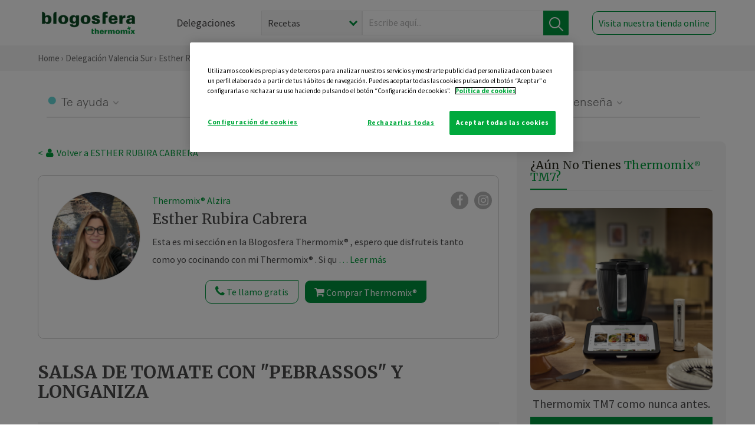

--- FILE ---
content_type: text/html; charset=UTF-8
request_url: https://thermomix-alzira.es/esther-rubira-cabrera/general/salsa-de-tomate-con-pebrassos-y-longaniza/
body_size: 16484
content:
<!DOCTYPE html><html lang="es" xmlns="http://www.w3.org/1999/xhtml"><head> <script type="application/ld+json"> { "@context": "http://schema.org", "@type": "Organization", "name": "Blogosfera Thermomix", "url": "https://blogosferathermomix.es/", "logo": "https://blogosferathermomix.es/images/frontend/corporative/logo.png" } </script><script type="text/javascript" src="https://cdn.cookielaw.org/consent/1c076b4b-67b6-4019-9ce6-88b877590cd4/OtAutoBlock.js" ></script><script src="https://cdn.cookielaw.org/scripttemplates/otSDKStub.js" data-document-language="true" type="text/javascript" charset="UTF-8" data-domain-script="1c076b4b-67b6-4019-9ce6-88b877590cd4" ></script><script type="text/javascript">function OptanonWrapper() { }</script><script>(function(w,d,s,l,i){w[l]=w[l]||[];w[l].push({'gtm.start':new Date().getTime(),event:'gtm.js'});var f=d.getElementsByTagName(s)[0],j=d.createElement(s),dl=l!='dataLayer'?'&l='+l:'';j.async=true;j.src='//www.googletagmanager.com/gtm.js?id='+i+dl;f.parentNode.insertBefore(j,f);})(window,document,'script','dataLayer','GTM-WWJ4WMK');</script><meta charset="utf-8"><meta http-equiv="X-UA-Compatible" content="IE=edge"><meta name="viewport" content="width=device-width, initial-scale=1, user-scalable=no" /><title>SALSA DE TOMATE CON &quot;PEBRASSOS&quot; Y LONGANIZA - Carnes y aves - Blog de ESTHER RUBIRA CABRERA de Thermomix&reg; Valencia Sur</title><meta name="description" content="SALSA DE TOMATE CON &quot;PEBRASSOS&quot; Y LONGANIZA, una receta de Carnes y aves, elaborada por ESTHER RUBIRA CABRERA. Descubre las mejores recetas de Blogosfera Thermomix&reg; Valencia Sur"/><meta property="og:type" content="website"/><meta property="og:site_name" content="Thermomix&reg; Valencia Sur"/><meta property="og:url" content="https://thermomix-alzira.es/esther-rubira-cabrera/general/salsa-de-tomate-con-pebrassos-y-longaniza/"/><meta property="og:title" content="SALSA DE TOMATE CON &quot;PEBRASSOS&quot; Y LONGANIZA - Carnes y aves - Blog de ESTHER RUBIRA CABRERA de Thermomix&reg; Valencia Sur"/><meta property="og:description" content="SALSA DE TOMATE CON &quot;PEBRASSOS&quot; Y LONGANIZA, una receta de Carnes y aves, elaborada por ESTHER RUBIRA CABRERA. Descubre las mejores recetas de Blogosfera Thermomix&reg; Valencia Sur"/><meta name="twitter:card" content="summary"/><meta name="twitter:site" content="@ThermomixESP"/><meta name="twitter:title" content="SALSA DE TOMATE CON &quot;PEBRASSOS&quot; Y LONGANIZA - Carnes y aves - Blog de ESTHER RUBIRA CABRERA de Thermomix&reg; Valencia Sur"/><meta name="twitter:description" content="SALSA DE TOMATE CON &quot;PEBRASSOS&quot; Y LONGANIZA, una receta de Carnes y aves, elaborada por ESTHER RUBIRA CABRERA. Descubre las mejores recetas de Blogosfera Thermomix&reg; Valencia Sur"/><meta name="twitter:url" content="https://thermomix-alzira.es/esther-rubira-cabrera/general/salsa-de-tomate-con-pebrassos-y-longaniza/"/><meta itemprop="name" content="SALSA DE TOMATE CON &quot;PEBRASSOS&quot; Y LONGANIZA"><meta itemprop="description" content="SALSA DE TOMATE CON &quot;PEBRASSOS&quot; Y LONGANIZA, una receta de Carnes y aves, elaborada por ESTHER RUBIRA CABRERA. Descubre las mejores recetas de Blogosfera Thermomix&reg; Valencia Sur"><meta property="og:locale" content="es_ES"/><link rel="canonical" href="https://thermomix-alzira.es/esther-rubira-cabrera/general/salsa-de-tomate-con-pebrassos-y-longaniza/"/><meta property="og:image" content="https://cdn.blogsthermomix.es/media/Posts/attachments/e96ad598678fc2f9efc9d92bff65d30a.jpg"/><meta name="twitter:image" content="https://cdn.blogsthermomix.es/media/Posts/attachments/e96ad598678fc2f9efc9d92bff65d30a.jpg"/><!--[if lt IE 9]><script src="https://oss.maxcdn.com/libs/html5shiv/3.7.0/html5shiv.js"></script><script src="https://oss.maxcdn.com/libs/respond.js/1.4.2/respond.min.js"></script><![endif]--><meta name="csrf-token" content="Xy0Gk8SXGahQNrYJBxkftyp2Q0FJbw0DI8F79PXA"><link rel="shortcut icon" href="https://thermomix-alzira.es/images/frontend/favicon.ico" /><link rel="icon" href="https://thermomix-alzira.es/images/frontend/favicon.ico" /><script> window.Laravel = {"csrfToken":"Xy0Gk8SXGahQNrYJBxkftyp2Q0FJbw0DI8F79PXA"} </script> <link href="https://thermomix-alzira.es/css/frontend/plugins/jquery/jquery-ui.min.css?version=1.3.0" rel="stylesheet" /> <link href="https://thermomix-alzira.es/css/frontend/plugins/bootstrap/bootstrap.css?version=1.3.0" rel="stylesheet" /> <link href="https://thermomix-alzira.es/css/frontend/plugins/owl-carousel/css/owl.carousel.min.css?version=1.3.0" rel="stylesheet" /> <link href="https://thermomix-alzira.es/css/frontend/plugins/owl-carousel/css/owl.theme.default.min.css?version=1.3.0" rel="stylesheet" /> <link href="https://thermomix-alzira.es/css/frontend/plugins/blueimp/css/blueimp-gallery.min.css?version=1.3.0" rel="stylesheet" /> <link href="https://thermomix-alzira.es/css/frontend/corporative/../font-awesome/css/font-awesome.min.css?version=1.3.0" rel="stylesheet" /> <link href="https://thermomix-alzira.es/css/frontend/corporative/animate.min.css?version=1.3.0" rel="stylesheet" /> <link href="https://thermomix-alzira.es/css/frontend/corporative/icomoon.css?version=1.3.0" rel="stylesheet" /> <link href="https://thermomix-alzira.es/css/frontend/corporative/styles.css?version=1.3.0" rel="stylesheet" /> <script> var app = [];var lang = "js_interface";var secure_url = "\/\/blogosferathermomix.es";var constant_base_url = "\/\/blogosferathermomix.es\/";var base_url = "https:\/\/thermomix-alzira.es";var locale = "es";var is_mobile = false; </script> <!--[if lt IE 9]> <script src="https://oss.maxcdn.com/libs/html5shiv/3.7.0/html5shiv.js"></script> <script src="https://oss.maxcdn.com/libs/respond.js/1.4.2/respond.min.js"></script> <![endif]--> <script>window.onPreSubmitForm = function (callback, formId) {window.onSubmitRecaptcha = function (token) {var responseRecaptcha = $('.g-recaptcha-response').val(token);$("#"+formId).append(responseRecaptcha);callback(formId);grecaptcha.reset();};grecaptcha.execute();};</script><script src="https://www.google.com/recaptcha/api.js" async defer></script><script type="application/ld+json"> { "@context": "http://schema.org/", "@type": "Recipe", "name": "SALSA DE TOMATE CON 'PEBRASSOS' Y LONGANIZA", "image": "https://cdn.blogsthermomix.es/media/Posts/attachments/e96ad598678fc2f9efc9d92bff65d30a.jpg", "author": { "@type": "Person", "name": "ESTHER RUBIRA CABRERA " }, "datePublished":"2019-11-04", "description": "   SALSA DE TOMATE CON 'PEBRASSOS' Y LONGANIZAINGREDIENTES: 25 gr. de aceite de oliva 3 dientes de ajo 4 longanizas a trozos 200 gr. de tomate troceado250 gr de pebrassos o setas frescas o en conservaPREPARACION:1 _ Poner el aceite, los ajos y programar. * 3 seg / vel 5.     A continuación * 10 min / 120ºC / vel 1.2 _  Poner la mariposa, añadir las longanizas y programar. * 5 min / 120ºC / Giro inverso / vel. cuchara.3 _  Añadir el tomate y programar  * 15 min / 120ºC / Giro inverso / vel cuchara. 4 _ Añadir los pebrassos o las setas y programar  * 5 min / 100ºC / Giro inverso / vel cuchara.NOTA.* Si los pebrassos son frescos, se añadirán en el paso 3, junto al tomate", "recipeCategory": "Carnes y aves", "keywords": "SALSA DE TOMATE CON 'PEBRASSOS' Y LONGANIZA,Carnes y aves"}</script> </head><body id="page-top"><div id="container_loading" style="visibility: hidden; opacity : 0;"><div id="spinner"></div></div><noscript><iframe src="//www.googletagmanager.com/ns.html?id=GTM-WWJ4WMK"height="0" width="0" style="display:none;visibility:hidden"></iframe></noscript> <nav id="mainNav" class="navbar navbar-default navbar-custom navbar-fixed-top desktop-view"> <div class="container-fluid container-resolution header-container-align"> <div class="navbar-header page-scroll"> <a class="navbar-brand page-scroll" href="https://blogosferathermomix.es/"> <img src="https://cdn.blogsthermomix.es/images/frontend/corporative/logo.png" alt="Blogosfera Thermomix®"> </a> </div> <div class="collapse navbar-collapse main-nav-list" id="bs-navbar-collapse-1"> <ul class="nav navbar-nav navbar-right"> <li> <a class="page-scroll EventTraker link-delegaciones" data-category="Menu|Superior|Delegaciones | https://thermomix-alzira.es/esther-rubira-cabrera/general/salsa-de-tomate-con-pebrassos-y-longaniza" data-action="Click" data-label="GoTo | https://blogosferathermomix.es/delegaciones-thermomix/" href="https://blogosferathermomix.es/delegaciones-thermomix/">Delegaciones</a> </li> <li id="globalSearchDesktop"> <div> <form action="https://thermomix-alzira.es/search" id="search-box" method="post"> <div class="form-search" style="display: flex; width: 100%"> <div class="content-select"> <select name="filter_search" id="filter_search"> <option value="post" >Recetas</option> <option value="advisor" >Agentes Comerciales</option> <option value="area" >Delegaciones</option> <option value="new" >Noticias</option> </select> <i></i> </div> <div class="content-input"> <input type="text" value="" name="term" id="term" placeholder="Escribe aquí... " class="input-text" required> <button style="background-color: #00913d" class="button-search EventTraker" data-category="Buscador | https://thermomix-alzira.es/esther-rubira-cabrera/general/salsa-de-tomate-con-pebrassos-y-longaniza" data-action="Click" data-label="Submit" type="submit"> <span class=" EventTraker" data-category="Buscador | https://thermomix-alzira.es/esther-rubira-cabrera/general/salsa-de-tomate-con-pebrassos-y-longaniza" data-action="Click" data-label="Submit"> <img id="search-global-icon" src="https://cdn.blogsthermomix.es/images/frontend/corporative/search-icon.png" alt="Busca receta, agente o delegación" class=" EventTraker" data-category="Buscador | https://thermomix-alzira.es/esther-rubira-cabrera/general/salsa-de-tomate-con-pebrassos-y-longaniza" data-action="Click" data-label="Submit"> </span> <span id="search_global_spinner"></span> </button> </div> <input type="hidden" name="_token" id="_token" value="Xy0Gk8SXGahQNrYJBxkftyp2Q0FJbw0DI8F79PXA"> </div> </form></div> </li> <li class="buy-now-button"> <a class="page-scroll btn-secondary EventTraker btn-visit-store" data-category="Menu|Superior|Visitar | https://thermomix-alzira.es/esther-rubira-cabrera/general/salsa-de-tomate-con-pebrassos-y-longaniza" data-action="Click" data-label="GoTo | https://vorwerk.com/es/es/productos/tienda-online?advisorID=ET00097762" href="https://vorwerk.com/es/es/productos/tienda-online?advisorID=ET00097762" target="_blank">Visita nuestra tienda online</a> </li> </ul> </div> </div> </nav> <nav class="navbar responsive-view"> <div class="main-menu-responsive"> <a class="delegations-button" href="https://blogosferathermomix.es/delegaciones-thermomix/"><img src="https://cdn.blogsthermomix.es/images/frontend/corporative/ico-delegacion-movil.svg" alt="icon-delegation-mobile" class="ico-delegacion"></a> <a class="navbar-brand page-scroll" href="https://blogosferathermomix.es/"><img src="https://cdn.blogsthermomix.es/images/frontend/corporative/logo.png" alt="Blogosfera Thermomix®" class="logo-movil"></a> <div class="open-tool-search"><img src="https://cdn.blogsthermomix.es/images/frontend/corporative/ico-lupa-movil.svg" alt="icon-lupa-mobile" class="ico-search active"> <img src="https://cdn.blogsthermomix.es/images/frontend/corporative/close-search.svg" alt="icon-close-search" class="fa fa-times"></div> </div> <div class="list-items-responsive"> <div> <form action="https://thermomix-alzira.es/search" id="search-box" method="post"> <div class="form-search" style="display: flex; width: 100%"> <div class="content-select"> <select name="filter_search" id="filter_search"> <option value="post" >Recetas</option> <option value="advisor" >Agentes Comerciales</option> <option value="area" >Delegaciones</option> <option value="new" >Noticias</option> </select> <i></i> </div> <div class="content-input"> <input type="text" value="" name="term" id="term" placeholder="Escribe aquí... " class="input-text" required> <button style="background-color: #00913d" class="button-search EventTraker" data-category="Buscador | https://thermomix-alzira.es/esther-rubira-cabrera/general/salsa-de-tomate-con-pebrassos-y-longaniza" data-action="Click" data-label="Submit" type="submit"> <span class=" EventTraker" data-category="Buscador | https://thermomix-alzira.es/esther-rubira-cabrera/general/salsa-de-tomate-con-pebrassos-y-longaniza" data-action="Click" data-label="Submit"> <img id="search-global-icon" src="https://cdn.blogsthermomix.es/images/frontend/corporative/search-icon.png" alt="Busca receta, agente o delegación" class=" EventTraker" data-category="Buscador | https://thermomix-alzira.es/esther-rubira-cabrera/general/salsa-de-tomate-con-pebrassos-y-longaniza" data-action="Click" data-label="Submit"> </span> <span id="search_global_spinner"></span> </button> </div> <input type="hidden" name="_token" id="_token" value="Xy0Gk8SXGahQNrYJBxkftyp2Q0FJbw0DI8F79PXA"> </div> </form></div> </div> </nav> <div class="header-print"> <div class="row"> <div class="col-12"> <img src="https://cdn.blogsthermomix.es/images/frontend/corporative/logo.png" alt="logo"> </div> </div> </div> <section class="main-content content-post home-delegado"> <div class="main-breadcrumb"> <div class="container-fluid container-resolution"> <h3> <a href="https://blogosferathermomix.es/" class="EventTraker" data-category="Breadcrumb | https://thermomix-alzira.es/esther-rubira-cabrera/general/salsa-de-tomate-con-pebrassos-y-longaniza" data-action="Click" data-label="GoTo | https://blogosferathermomix.es/">Home</a> &rsaquo; <a href="https://thermomix-alzira.es" class="EventTraker" data-category="Breadcrumb | https://thermomix-alzira.es/esther-rubira-cabrera/general/salsa-de-tomate-con-pebrassos-y-longaniza" data-action="Click" data-label="GoTo | https://thermomix-alzira.es">Delegación Valencia Sur</a> &rsaquo; <a href="https://thermomix-alzira.es/esther-rubira-cabrera" class="EventTraker" data-category="Breadcrumb | https://thermomix-alzira.es/esther-rubira-cabrera/general/salsa-de-tomate-con-pebrassos-y-longaniza" data-action="Click" data-label="GoTo | https://thermomix-alzira.es/esther-rubira-cabrera">Esther Rubira Cabrera</a> &rsaquo; <a href="https://thermomix-alzira.es/esther-rubira-cabrera/carnes-y-aves/" class="EventTraker" data-category="Breadcrumb | https://thermomix-alzira.es/esther-rubira-cabrera/general/salsa-de-tomate-con-pebrassos-y-longaniza" data-action="Click" data-label="GoTo | https://thermomix-alzira.es/esther-rubira-cabrera/carnes-y-aves/">Carnes y aves</a> &rsaquo; SALSA DE TOMATE CON "PEBRASSOS" Y LONGANIZA </h3> </div></div> <div class="container-fluid container-resolution "> <div class="row"> <div class="col-12 col-lg-12 col-menu-categorias"> <div class="categorias-blog-new"> <div class="col-categorias"> <div class="cat-title" id="cat-22">Te ayuda</div> <ul class="sub-categorias" id="subcat-22"> <li> <a href="https://thermomix-alzira.es/esther-rubira-cabrera/legumbres-y-platos-de-cuchara/">Legumbres y platos de cuchara</a></li> <li> <a href="https://thermomix-alzira.es/esther-rubira-cabrera/pastas-y-arroces/">Pastas y arroces</a></li> <li> <a href="https://thermomix-alzira.es/esther-rubira-cabrera/carnes-y-aves/">Carnes y aves</a></li> <li> <a href="https://thermomix-alzira.es/esther-rubira-cabrera/pescados-y-mariscos/">Pescados y mariscos</a></li> <li> <a href="https://thermomix-alzira.es/esther-rubira-cabrera/huevos-y-quesos/">Huevos y quesos</a></li> </ul> </div> <div class="col-categorias"> <div class="cat-title" id="cat-23">Te cuida</div> <ul class="sub-categorias" id="subcat-23"> <li> <a href="https://thermomix-alzira.es/esther-rubira-cabrera/verduras-hortalizas-ensaladas/">Verduras, hortalizas y ensaladas</a></li> <li> <a href="https://thermomix-alzira.es/esther-rubira-cabrera/sopas-y-cremas/">Sopas y cremas</a></li> <li> <a href="https://thermomix-alzira.es/esther-rubira-cabrera/dietas-especiales/">Dietas especiales</a></li> <li> <a href="https://thermomix-alzira.es/esther-rubira-cabrera/coccion-varoma/">Cocción en varoma</a></li> </ul> </div> <div class="col-categorias"> <div class="cat-title" id="cat-24">Te inspira</div> <ul class="sub-categorias" id="subcat-24"> <li> <a href="https://thermomix-alzira.es/esther-rubira-cabrera/postres-y-dulces/">Postres y dulces</a></li> <li> <a href="https://thermomix-alzira.es/esther-rubira-cabrera/masas-panes-reposteria/">Masas, panes y repostería</a></li> <li> <a href="https://thermomix-alzira.es/esther-rubira-cabrera/aperitivos-entrantes-tapas/">Aperitivos, entrantes y tapas</a></li> <li> <a href="https://thermomix-alzira.es/esther-rubira-cabrera/salsas-y-guarniciones/">Salsas y guarniciones</a></li> <li> <a href="https://thermomix-alzira.es/esther-rubira-cabrera/bebidas/">Bebidas</a></li> <li> <a href="https://thermomix-alzira.es/esther-rubira-cabrera/navidad/">Navidad</a></li> </ul> </div> <div class="col-categorias"> <div class="cat-title" id="cat-25">Te enseña</div> <ul class="sub-categorias" id="subcat-25"> <li> <a href="https://thermomix-alzira.es/esther-rubira-cabrera/noticias/">Noticias Blog</a></li> <li> <a href="https://thermomix-alzira.es/esther-rubira-cabrera/trucos-thermomix/">Trucos</a></li> </ul> </div> </div> </div> </div> <div class="row container-delegacion no-menu-categories"> <div class="col-lg-8 col-md-8 col-sm-12 col-xs-12 wrapper-content wrapper-receta"> <div class="main-breadcrumb-new"> <a href="https://thermomix-alzira.es/esther-rubira-cabrera" class="link-goback EventTraker" >< <i class="fa fa-user" aria-hidden="true"></i> Volver a ESTHER RUBIRA CABRERA</a> </div> <div class="box-area box-delegado-info"> <div> <img style="border: 1px solid #e9e6e6;border-radius: 50%;" src="https://cdn.blogsthermomix.es/dynamic_content/images/advisors/9e8631614e274d92fc14d7269e315444.jpg" class="img-responsive img-delegado-big" alt="advisor-image"> </div> <div class="content content-delegado"> <div class="head-delegado"> <img style="border: 1px solid #e9e6e6;border-radius: 50%;" src="https://cdn.blogsthermomix.es/dynamic_content/images/advisors/9e8631614e274d92fc14d7269e315444.jpg" class="img-responsive" alt="advisor-image-default"> <div class="box-title"> <img src="https://cdn.blogsthermomix.es/images/frontend/corporative/ico-puntos.png" alt="icon-points" class="img-responsive icon-rrss-movil" /> <div class="title"> <a href="https://thermomix-alzira.es">Thermomix® Alzira</a> <h3>Esther Rubira Cabrera</h3> </div> <div class="box-rrss"> <a href="https://www.facebook.com/ThermomixSpain/" target="_blank"> <i class="fa fa-facebook"></i> </a> <a href="https://www.instagram.com/thermomixespana/?hl=es" style="padding-left: 10px;" target="_blank"> <i class="fa fa-instagram"></i> </a> </div> </div> </div> <div class="readMorenew"><p>Esta es mi secci&oacute;n en la Blogosfera Thermomix&reg; , espero que disfruteis tanto como yo cocinando con mi Thermomix&reg; . Si quereis m&aacute;s informaci&oacute;n pincha <a href="\" target="_blank">aqui</a></p></div> <div class="fulltext"><p>Esta es mi secci&oacute;n en la Blogosfera Thermomix&reg; , espero que disfruteis tanto como yo cocinando con mi Thermomix&reg; . Si quereis m&aacute;s informaci&oacute;n pincha <a href="\" target="_blank">aqui</a></p></div> <div class="actions-delegado"> <button type="button" class="btn-delegado" data-advisor_name="" data-toggle="modal" data-target="#ModalCallYouForm"> <i class="fa fa-phone" ></i> Te llamo gratis </button> <a class="btn-delegado btn-delegado-verde" href="https://vorwerk.com/es/es/productos/thermomix/thermomix-tm6?advisorID=ET00097762"> <i class="fa fa-shopping-cart" aria-hidden="true"></i> Comprar Thermomix® </a> </div> </div> </div><div id="ModalCallYouForm" class="modal fade modal-action" role="dialog"> <div class="modal-dialog modal-lg"> <div class="modal-content "> <div class="modal-header " style="border: none;"> <button type="button" class="close" data-dismiss="modal">&times;</button> </div> <div class="modal-body"> <div class="modal-container"> <div class="row"> <div style="background-image: url(https://cdn.blogsthermomix.es/images/frontend/corporative/bg-modal-advisor-contact.webp)" class="col-md-6 col-12 col-img"> <img src="https://cdn.blogsthermomix.es/images/frontend/corporative/bg-modal-advisor-contact.webp" alt="img-modal-call" class="img-responsive" /> </div> <div class="col-md-6 col-12 col-txt"> <h3>¿Quieres que te llame <span>Esther Rubira Cabrera?</span></h3> <p>Te llamamos gratis para explicarte las <strong>ventajas de Thermomix®.</strong><br />Rellena los campos para poder llamarte</p> <div class="box-form"><form data-pre-submit="onPreSubmitForm" class="info-call" name="callYouForm" id="callYouForm" action="https://thermomix-alzira.es/api/advisor-contact" method="post" novalidate data-validation="validate" role="form"><div class="row control-group col-lg-12 "><div class="form-group "><input type="text" class="form-control " placeholder="Nombre" id="name" name="name" validation="required:true" value=""> </div> </div><div class="row control-group col-lg-12 "><div class="form-group "><input type="text" class="form-control " placeholder="Teléfono *" id="phone" name="phone" validation="required:true numberPhone:true" value=""> </div> </div><div class="row control-group col-lg-12 "><div class="form-group "><input type="text" class="form-control " placeholder="CP *" id="cp" name="cp" validation="required:true cpValid:true" value=""> </div> </div><div class="row control-group col-lg-12 "><div class="form-group "><select class="form-control " id="available" name="available" validation="required:true"><option value="">Selecciona un horario</option><option value="morming" >Mañana</option><option value="afternoon" >Tarde</option></select> </div> </div><div class="row control-group col-lg-12 privacy checkbox"><div class="form-group "><p>En Vorwerk trataremos tus datos para gestionar la consulta realizada. Puedes ejercer tus derechos de acceso, rectificación, cancelación, oposición, limitación del tratamiento y portabilidad escribiéndonos a protecciondedatos@vorwerk.es. Más información en la<a href="https://www.vorwerk.com/es/es/c/home/general/politica-privacidad"title="Política de Privacidad" target="_blank"> Política de Privacidad.</a></p><label><input type="checkbox" id="legals1" name="legals1" validation="required:true" >Autorizo el tratamiento de mis datos personales para el envío de comunicaciones comerciales sobre productos o servicios de Vorwerk España.</label> </div> </div><div class="row control-group col-lg-12 privacy checkbox"><div class="form-group "><label><input type="checkbox" id="legals" name="legals" validation="required:true" >Acepto el envío de mis datos personales para permitir a Vorwek ponerse en contacto conmigo.</label> </div> </div><input type="hidden" id="advisor_id" name="advisor_id" value="eyJpdiI6IkhJRXFYUDlZVjFhdWIrUFpcL1l6M3lBPT0iLCJ2YWx1ZSI6InhScjVkdUlqakxMS295bFZ3Unp3MkE9PSIsIm1hYyI6IjljZGE0YTkxM2VlY2RiNGIxNjlkNjIyMzI4MmU1ZTU2MDhjN2M5MmFlZjVkNmQ0MTU1MTEwZTU1NjJlYzBkZmUifQ=="><input type="hidden" id="advisor_name" name="advisor_name" value="ESTHER RUBIRA CABRERA"><input type="hidden" id="advisor_email" name="advisor_email" value="rubira.cabrera.ester@ithermomix.es"><input type="hidden" id="blog_id" name="blog_id" value="eyJpdiI6IlBHelUydGkzeHRWNmZYRU5sUGpJZVE9PSIsInZhbHVlIjoibEw3Tzl1NVdEdzJhSVZQaHUyN2hwUT09IiwibWFjIjoiY2JjYTI0MTFjMjJmMzMyNjFjN2Y3ZDFhMzRhZjA4YjIzZDlmMGNlNTQ5NDY4MmFlYjMxOWNmMWI5MmUwMDkxMCJ9"><input type="hidden" id="area_id" name="area_id" value="eyJpdiI6IittaSt0TVE3RElyZXdRYnBqN0JhS2c9PSIsInZhbHVlIjoiRUJ0Qk1ESFJ5ZUxpd1YxR0hhblpFQT09IiwibWFjIjoiZWZhYzc1ZWUzOGEzM2FiYmUwZDFhNmRjNWRlMDg0ZTI3ZmNkNDdhZjZmZjg2YWFjNjU1YjVlNzhiNTI2MzMxOSJ9"><input type="hidden" id="area_name" name="area_name" value="Valencia Sur"> <div class="clearfix"></div> <div id="error_response"></div> <div class="row "> <div class="form-group col-xs-12 "> <button type="submit" class="btn btn-primary btn-md ask-button tracker-button-form">Contactar</button> </div> </div><input type="hidden" name="fid" id="fid" value="eyJpdiI6IjlkWGswK096SXdwbUpIU2FBUHA5OUE9PSIsInZhbHVlIjoiaUR1RlMxRXFlbWFNZ1FDQUdCTWVUdz09IiwibWFjIjoiMDU5NjBiZDAyOThiNDQzMzE0N2QzZDRhYTY3YWE1YzQ1YWJmNjI1NTViN2VjMzMwNmYzMTMwMmYyNWZlZThkNCJ9"/><input type="hidden" name="sid" id="sid" value="eyJpdiI6IlN3QnFtdEs0UlJlcWE0QzRQTlEyc0E9PSIsInZhbHVlIjoiK1ZQOGxqNUl0Mm9SUzUzdzFsWFpmUT09IiwibWFjIjoiNTI4NGNkMGRkYWI1MGY1NThkYjEzZmI3MjliN2I5ZjIxYTJmMzc0YzIwOWNhNWU4MzJmN2U5NjU3ODc3NzM5YiJ9"/><input type="hidden" name="bid" id="bid" value="eyJpdiI6IkMxOTNWQTRCNmFUNEU2M3F6NHAxM1E9PSIsInZhbHVlIjoiSDc3azI1SUErT1Yzc0M3QWx5WWtaQT09IiwibWFjIjoiZTJlZjMyMWRkMTllNjYzNWIwNGNmMGFjYTQ4YWYzZGNkMDQ2ODRjODc5ODRiYmQxN2IwODYzZmRiYjBiZmZmMiJ9"/><input type="hidden" name="has_captcha" id="has_captcha" value="1"/><input type="hidden" name="referral" id="referral" value=""/><input type="hidden" name="_token" value="Xy0Gk8SXGahQNrYJBxkftyp2Q0FJbw0DI8F79PXA"></form> <div class="alert fade in alert-success" id="successcallYouForm" style="display: none"></div></div> </div> </div> </div> </div> </div> </div></div><div id="ModalWhatsappMeForm" class="modal fade modal-action" role="dialog"> <div class="modal-dialog modal-lg"> <div class="modal-content "> <div class="modal-header " style="border: none;"> <button type="button" class="close" data-dismiss="modal">&times;</button> </div> <div class="modal-body "> <div class="modal-container"> <div class="row"> <div class="col-md-6 col-12 col-img col-img-agente"> <img src="https://cdn.blogsthermomix.es/images/frontend/corporative/bg-modal-agente.jpg" alt="image-modal-whatsapp" class="img-responsive" /> </div> <div class="col-md-6 col-12 col-txt"> <h3>¿Quieres hablar con <span>Esther Rubira Cabrera</span> por Whatsapp?</h3> <p>Indica tu nombre y teléfono y podrás escribirme directamente</p> <div class="box-form" style="margin-left: 15px;"><form data-pre-submit="onPreSubmitForm" class="user-ask" name="whatsappMeForm" id="whatsappMeForm" action="https://thermomix-alzira.es/api/advisor-contact" method="post" novalidate data-validation="validate" role="form"><div class="row control-group col-lg-12 col-sm-6"><div class="form-group "><input type="text" class="form-control " placeholder="Nombre" id="name" name="name" validation="required:true" value=""> </div> </div><div class="row control-group col-lg-12 col-sm-6"><div class="form-group "><input type="text" class="form-control " placeholder="Teléfono *" id="phone" name="phone" validation="required:true numberPhone:true" value=""> </div> </div><div class="row control-group col-lg-12 col-md-12 col-sm-12 privacy checkbox"><div class="form-group "><p>En Vorwerk trataremos tus datos para gestionar la consulta realizada. Puedes ejercer tus derechos de acceso, rectificación, cancelación, oposición, limitación del tratamiento y portabilidad escribiéndonos a protecciondedatos@vorwerk.es. Más información en la<a href="https://www.vorwerk.com/es/es/c/home/general/politica-privacidad"title="Política de Privacidad" target="_blank"> Política de Privacidad.</a></p><label><input type="checkbox" id="legals1" name="legals1" validation="required:true" >Autorizo el tratamiento de mis datos personales para el envío de comunicaciones comerciales sobre productos o servicios de Vorwerk España.</label> </div> </div><div class="row control-group col-lg-12 col-md-12 col-sm-12 privacy checkbox"><div class="form-group "><label><input type="checkbox" id="legals" name="legals" validation="required:true" >Acepto el envío de mis datos personales para permitir a Vorwek ponerse en contacto conmigo.</label> </div> </div><input type="hidden" id="advisor_id" name="advisor_id" value="eyJpdiI6IkhJRXFYUDlZVjFhdWIrUFpcL1l6M3lBPT0iLCJ2YWx1ZSI6InhScjVkdUlqakxMS295bFZ3Unp3MkE9PSIsIm1hYyI6IjljZGE0YTkxM2VlY2RiNGIxNjlkNjIyMzI4MmU1ZTU2MDhjN2M5MmFlZjVkNmQ0MTU1MTEwZTU1NjJlYzBkZmUifQ=="><input type="hidden" id="advisor_name" name="advisor_name" value="ESTHER RUBIRA CABRERA"><input type="hidden" id="advisor_email" name="advisor_email" value="rubira.cabrera.ester@ithermomix.es"><input type="hidden" id="advisor_phone" name="advisor_phone" value="616307257"><input type="hidden" id="blog_id" name="blog_id" value="eyJpdiI6IlBHelUydGkzeHRWNmZYRU5sUGpJZVE9PSIsInZhbHVlIjoibEw3Tzl1NVdEdzJhSVZQaHUyN2hwUT09IiwibWFjIjoiY2JjYTI0MTFjMjJmMzMyNjFjN2Y3ZDFhMzRhZjA4YjIzZDlmMGNlNTQ5NDY4MmFlYjMxOWNmMWI5MmUwMDkxMCJ9"><input type="hidden" id="area_id" name="area_id" value="eyJpdiI6IittaSt0TVE3RElyZXdRYnBqN0JhS2c9PSIsInZhbHVlIjoiRUJ0Qk1ESFJ5ZUxpd1YxR0hhblpFQT09IiwibWFjIjoiZWZhYzc1ZWUzOGEzM2FiYmUwZDFhNmRjNWRlMDg0ZTI3ZmNkNDdhZjZmZjg2YWFjNjU1YjVlNzhiNTI2MzMxOSJ9"><input type="hidden" id="area_name" name="area_name" value="Valencia Sur"> <div class="clearfix"></div> <div id="error_response"></div> <div class="row "> <div class="form-group col-xs-12 "> <button type="submit" class="btn btn-primary btn-md ask-button tracker-button-form">Contactar</button> </div> </div><input type="hidden" name="fid" id="fid" value="eyJpdiI6InR5cGVMVGpTQUozN3lkMUYrbUhGakE9PSIsInZhbHVlIjoiNW9PYUVEUmtaM240VmszbVJESVp3dz09IiwibWFjIjoiMmMyZjE3N2YyMWRkZDNjNGY5N2Y1ZTM1MDIxMDFhMzY2YWIxYmE1OTQwMzlhMmZlYmNhZDA5YmI1YTYxMmMwZSJ9"/><input type="hidden" name="sid" id="sid" value="eyJpdiI6InRuXC9iOGRRS0NjVEpEWFJwS0N3Rk1nPT0iLCJ2YWx1ZSI6IktKRWxvTzhVN3IzZ2RmMUVZblwvWnJBPT0iLCJtYWMiOiI0Nzk1N2Y2ZmM5YWQ0ZGZmNTE2ZWE1NTQzZDdjOTQyMGVmOTFiZGIzNzg2Nzk5Y2MzMWNjMDg2ZDhjZjczZjQ1In0="/><input type="hidden" name="bid" id="bid" value="eyJpdiI6IkMxOTNWQTRCNmFUNEU2M3F6NHAxM1E9PSIsInZhbHVlIjoiSDc3azI1SUErT1Yzc0M3QWx5WWtaQT09IiwibWFjIjoiZTJlZjMyMWRkMTllNjYzNWIwNGNmMGFjYTQ4YWYzZGNkMDQ2ODRjODc5ODRiYmQxN2IwODYzZmRiYjBiZmZmMiJ9"/><input type="hidden" name="has_captcha" id="has_captcha" value="1"/><input type="hidden" name="referral" id="referral" value=""/><input type="hidden" name="_token" value="Xy0Gk8SXGahQNrYJBxkftyp2Q0FJbw0DI8F79PXA"></form> <div class="alert fade in alert-success" id="successwhatsappMeForm" style="display: none"></div></div> </div> </div> </div> </div> </div> </div></div><div id='captcha-container' class="row control-group col-lg-12" style="z-index: 99999; display: none;"> <div class="form-group col-xs-12 text-center captcha-container"> <div class="g-recaptcha" data-sitekey="6LfqIIwUAAAAANUxiL_NRkGPvQJLSD6IxyGkiCpG" data-callback="onSubmitRecaptcha" data-size="invisible"> </div> </div></div> <div class="col-lg-12 col-md-12 col-sm-12 col-xs-12 blog-detail no-padding"> <h1>SALSA DE TOMATE CON "PEBRASSOS" Y LONGANIZA</h1> <span class="date-mobile"> 04 November 2019</span> <div class="blog-detail-subtitle"> <div class="post-bar post-top-bar"> <div class="actions"> <button class="like-review post-liked" > <span class="likes" id="num_likes"> 4 </span> <input type="hidden" class="post_id" value="eyJpdiI6ImJ6clwvVzY5N0hORXFWWVdtMmtLNjBRPT0iLCJ2YWx1ZSI6Imhmb0lHMkJpd3dGRWtiNDloY1wvYmR3PT0iLCJtYWMiOiJkNWQ5OGY5NDI3OTRhMDBjMzA4NjU5ODdjNzAyYmYxYWE3MDlmYzIxYzljMmQ2NzdiNDRlMjI3MGM5OGQwY2ExIn0="> <input type="hidden" class="blog_id" value="eyJpdiI6ImlsYmlJYWRcL3ZsaWpsYmpQaW9VSGV3PT0iLCJ2YWx1ZSI6IkxrM3JodzNjNk1VbE5BVHVZMlM1alE9PSIsIm1hYyI6IjJkYTg1MDFlNGE1NjcwNmNlMjdlOGE1ODQ0NTRiYzJhMmNkZTgwNGE4MmY1M2NkYTMwMGRlMGI5ZTY0MDJjNjYifQ=="> <input type="hidden" class="advisor_id" value="eyJpdiI6Im5Lam5FRFJRVG01Qjl2MnNXNjUwbUE9PSIsInZhbHVlIjoiN0R3cUxyS3hicDNTcU0yMXcrSFA5Zz09IiwibWFjIjoiNDI3NWQzMjJkODVlZmNkNjVkNDg5YWVjOGExZWUxMDRmN2I4ZDRiYjhkM2Q1NDk0YTdjY2JiODhmZDY4NGU2OSJ9"> </button> </div> <span class="date"> 04 November 2019</span> <div> <div class="box-share"> <div class="btn-action-share"> <img src="https://cdn.blogsthermomix.es/images/frontend/corporative/share.svg" alt="icon-share" /> </div> <div class="box-rrss-share box-share-topbar"> <div class="share-buttons"> <ul class="share-button-list"> <li> <a href="https://api.whatsapp.com/send?text=:%20" class=" EventTraker" data-category="RRSS|Twitter | https://thermomix-alzira.es/esther-rubira-cabrera/general/salsa-de-tomate-con-pebrassos-y-longaniza" data-action="Click" data-label="GoTo | https://thermomix-alzira.es/esther-rubira-cabrera/carnes-y-aves/salsa-de-tomate-con-pebrassos-y-longaniza/" target="_blank" title="Whatsapp" target="_blank" onclick="window.open('https://api.whatsapp.com/send?text=' + encodeURIComponent(document.title) + ':%20' + encodeURIComponent('https://thermomix-alzira.es/esther-rubira-cabrera/carnes-y-aves/salsa-de-tomate-con-pebrassos-y-longaniza/'), 'whatsapp', 'width=500,height=375'); return false;"> <i class="fa fa-whatsapp" aria-hidden="true" data-category="RRSS|Whatsapp | https://thermomix-alzira.es/esther-rubira-cabrera/general/salsa-de-tomate-con-pebrassos-y-longaniza" data-action="Click" data-label="GoTo | https://thermomix-alzira.es/esther-rubira-cabrera/carnes-y-aves/salsa-de-tomate-con-pebrassos-y-longaniza/"></i> </a> </li> <li> <a href="https://www.facebook.com/sharer/sharer.php?u=&t=" class=" EventTraker" data-category="RRSS|Facebook | https://thermomix-alzira.es/esther-rubira-cabrera/general/salsa-de-tomate-con-pebrassos-y-longaniza" data-action="Click" data-label="GoTo | https://thermomix-alzira.es/esther-rubira-cabrera/carnes-y-aves/salsa-de-tomate-con-pebrassos-y-longaniza/" title="Facebook" target="_blank" onclick="window.open('https://www.facebook.com/sharer/sharer.php?u=' + encodeURIComponent('https://thermomix-alzira.es/esther-rubira-cabrera/carnes-y-aves/salsa-de-tomate-con-pebrassos-y-longaniza/') + '&t=' + encodeURIComponent('https://thermomix-alzira.es/esther-rubira-cabrera/carnes-y-aves/salsa-de-tomate-con-pebrassos-y-longaniza/'), 'facebook', 'width=500,height=375'); return false;"> <i class="fa fa-facebook" aria-hidden="true" data-category="RRSS|Facebook | https://thermomix-alzira.es/esther-rubira-cabrera/general/salsa-de-tomate-con-pebrassos-y-longaniza" data-action="Click" data-label="GoTo | https://thermomix-alzira.es/esther-rubira-cabrera/carnes-y-aves/salsa-de-tomate-con-pebrassos-y-longaniza/"></i> </a> </li> <li> <a href="https://twitter.com/intent/tweet?source=&text=:%20" class=" EventTraker" data-category="RRSS|Twitter | https://thermomix-alzira.es/esther-rubira-cabrera/general/salsa-de-tomate-con-pebrassos-y-longaniza" data-action="Click" data-label="GoTo | https://thermomix-alzira.es/esther-rubira-cabrera/carnes-y-aves/salsa-de-tomate-con-pebrassos-y-longaniza/" target="_blank" title="Twitter" onclick="window.open('https://twitter.com/intent/tweet?text=' + encodeURIComponent(document.title) + ':%20' + encodeURIComponent('https://thermomix-alzira.es/esther-rubira-cabrera/carnes-y-aves/salsa-de-tomate-con-pebrassos-y-longaniza/'), 'twitter', 'width=500,height=500'); return false;"> <i class="fa fa-twitter" aria-hidden="true" data-category="RRSS|twitter | https://thermomix-alzira.es/esther-rubira-cabrera/general/salsa-de-tomate-con-pebrassos-y-longaniza" data-action="Click" data-label="GoTo | https://thermomix-alzira.es/esther-rubira-cabrera/carnes-y-aves/salsa-de-tomate-con-pebrassos-y-longaniza/"></i> </a> </li> </ul></div> </div> </div> <div class="action-print" onclick="window.print();"> <img src="https://cdn.blogsthermomix.es/images/frontend/corporative/ico-print.svg" alt="icon-print" /> </div> </div> </div> <div class="featured-image"> <img src="https://cdn.blogsthermomix.es/media/Posts/attachments/e96ad598678fc2f9efc9d92bff65d30a.jpg" alt="highlighted-image"> </div> <div class="post-bar bar-categorias categorias"> <div class="box-categorias"> <span>Categoría: </span> <div class="categorias-text"> <div class="categoria-box"> <div class="categoria carnes-y-aves" style="background-color:#67d9d9; height: 14px;width: 14px; border-radius: 50%"> </div> <a href="https://thermomix-alzira.es/esther-rubira-cabrera/carnes-y-aves/">Carnes y aves</a> </div> </div> </div> </div> </div> <div class="wysiwyg" id="wysiwyg"> <h4>   SALSA DE TOMATE CON "PEBRASSOS" Y LONGANIZA</h4><br /><p></p><br /><p>INGREDIENTES:</p><br /><p> 25 gr. de aceite de oliva</p><br /><p> 3 dientes de ajo</p><br /><p> 4 longanizas a trozos</p><br /><p> 200 gr. de tomate troceado</p><br /><p>250 gr de pebrassos o setas frescas o en conserva</p><br /><p>PREPARACION:</p><br /><p>1 _ Poner el aceite, los ajos y programar.</p><br /><p> * 3 seg / vel 5.     A continuación * 10 min / 120ºC / vel 1.</p><br /><p>2 _  Poner la mariposa, añadir las longanizas y programar.</p><br /><p> * 5 min / 120ºC / Giro inverso / vel. cuchara.</p><br /><p>3 _  Añadir el tomate y programar </p><br /><p> * 15 min / 120ºC / Giro inverso / vel cuchara. </p><br /><p>4 _ Añadir los pebrassos o las setas y programar </p><br /><p> * 5 min / 100ºC / Giro inverso / vel cuchara.</p><br /><p>NOTA.</p><br /><p>* Si los pebrassos son frescos, se añadirán en el paso 3, junto al tomate</p> <div id="blueimp-gallery" class="blueimp-gallery"> <div class="slides"></div> <h3 class="title"></h3> <p class="description"></p> <a class="prev">‹</a> <a class="next">›</a> <a class="close">×</a> <a class="play-pause"></a> <ol class="indicator"> </ol> </div> </div> <a class="tracker-button-form EventTraker btn-demo" data-category="SolicitarDemoInPost | https://thermomix-alzira.es/esther-rubira-cabrera/general/salsa-de-tomate-con-pebrassos-y-longaniza" data-action="Click" data-label="GoTo | https://thermomix-alzira.es/esther-rubira-cabrera/comprar-thermomix/" href="https://thermomix-alzira.es/esther-rubira-cabrera/comprar-thermomix/">Solicita demostración</a> <div class="qr-box"> <img src="[data-uri]" alt="" class="qr-code"> </div> <div class="bottom-bar"> <div class="inner-bar left-bar"> <div class="actions"> <button class="like-review post-liked" > <span class="likes" id="num_likes"> 4 </span> <input type="hidden" class="post_id" value="eyJpdiI6ImJ6clwvVzY5N0hORXFWWVdtMmtLNjBRPT0iLCJ2YWx1ZSI6Imhmb0lHMkJpd3dGRWtiNDloY1wvYmR3PT0iLCJtYWMiOiJkNWQ5OGY5NDI3OTRhMDBjMzA4NjU5ODdjNzAyYmYxYWE3MDlmYzIxYzljMmQ2NzdiNDRlMjI3MGM5OGQwY2ExIn0="> </button> </div> <div class="categorias"> <div class="categorias-text"> <div class="categoria-box"> <div class="categoria carnes-y-aves" style="background-color:#67d9d9; height: 14px;width: 14px; border-radius: 50%"> </div> <a href="https://thermomix-alzira.es/esther-rubira-cabrera/carnes-y-aves/">Carnes y aves</a> </div> </div> </div> </div> <div class="inner-bar right-bar"> <span class="date"> 04 November 2019</span> <div class="box-share"> <div class="btn-action action-share"> <img src="https://cdn.blogsthermomix.es/images/frontend/corporative/share.svg" alt="icon-share-2" /> </div> <div class="box-rrss-share box-share-bottombar"> <div class="share-buttons"> <ul class="share-button-list"> <li> <a href="https://api.whatsapp.com/send?text=:%20" class=" EventTraker" data-category="RRSS|Twitter | https://thermomix-alzira.es/esther-rubira-cabrera/general/salsa-de-tomate-con-pebrassos-y-longaniza" data-action="Click" data-label="GoTo | https://thermomix-alzira.es/esther-rubira-cabrera/carnes-y-aves/salsa-de-tomate-con-pebrassos-y-longaniza/" target="_blank" title="Whatsapp" target="_blank" onclick="window.open('https://api.whatsapp.com/send?text=' + encodeURIComponent(document.title) + ':%20' + encodeURIComponent('https://thermomix-alzira.es/esther-rubira-cabrera/carnes-y-aves/salsa-de-tomate-con-pebrassos-y-longaniza/'), 'whatsapp', 'width=500,height=375'); return false;"> <i class="fa fa-whatsapp" aria-hidden="true" data-category="RRSS|Whatsapp | https://thermomix-alzira.es/esther-rubira-cabrera/general/salsa-de-tomate-con-pebrassos-y-longaniza" data-action="Click" data-label="GoTo | https://thermomix-alzira.es/esther-rubira-cabrera/carnes-y-aves/salsa-de-tomate-con-pebrassos-y-longaniza/"></i> </a> </li> <li> <a href="https://www.facebook.com/sharer/sharer.php?u=&t=" class=" EventTraker" data-category="RRSS|Facebook | https://thermomix-alzira.es/esther-rubira-cabrera/general/salsa-de-tomate-con-pebrassos-y-longaniza" data-action="Click" data-label="GoTo | https://thermomix-alzira.es/esther-rubira-cabrera/carnes-y-aves/salsa-de-tomate-con-pebrassos-y-longaniza/" title="Facebook" target="_blank" onclick="window.open('https://www.facebook.com/sharer/sharer.php?u=' + encodeURIComponent('https://thermomix-alzira.es/esther-rubira-cabrera/carnes-y-aves/salsa-de-tomate-con-pebrassos-y-longaniza/') + '&t=' + encodeURIComponent('https://thermomix-alzira.es/esther-rubira-cabrera/carnes-y-aves/salsa-de-tomate-con-pebrassos-y-longaniza/'), 'facebook', 'width=500,height=375'); return false;"> <i class="fa fa-facebook" aria-hidden="true" data-category="RRSS|Facebook | https://thermomix-alzira.es/esther-rubira-cabrera/general/salsa-de-tomate-con-pebrassos-y-longaniza" data-action="Click" data-label="GoTo | https://thermomix-alzira.es/esther-rubira-cabrera/carnes-y-aves/salsa-de-tomate-con-pebrassos-y-longaniza/"></i> </a> </li> <li> <a href="https://twitter.com/intent/tweet?source=&text=:%20" class=" EventTraker" data-category="RRSS|Twitter | https://thermomix-alzira.es/esther-rubira-cabrera/general/salsa-de-tomate-con-pebrassos-y-longaniza" data-action="Click" data-label="GoTo | https://thermomix-alzira.es/esther-rubira-cabrera/carnes-y-aves/salsa-de-tomate-con-pebrassos-y-longaniza/" target="_blank" title="Twitter" onclick="window.open('https://twitter.com/intent/tweet?text=' + encodeURIComponent(document.title) + ':%20' + encodeURIComponent('https://thermomix-alzira.es/esther-rubira-cabrera/carnes-y-aves/salsa-de-tomate-con-pebrassos-y-longaniza/'), 'twitter', 'width=500,height=500'); return false;"> <i class="fa fa-twitter" aria-hidden="true" data-category="RRSS|twitter | https://thermomix-alzira.es/esther-rubira-cabrera/general/salsa-de-tomate-con-pebrassos-y-longaniza" data-action="Click" data-label="GoTo | https://thermomix-alzira.es/esther-rubira-cabrera/carnes-y-aves/salsa-de-tomate-con-pebrassos-y-longaniza/"></i> </a> </li> </ul></div> </div> </div> <div class="btn-action action-print" onclick="window.print();"> <img src="https://cdn.blogsthermomix.es/images/frontend/corporative/ico-print.svg" alt="icon-print-2" /> </div> </div> </div> <section class="related-posts posts spacer p-relative"> <h2 class="merry text-center" style="border-bottom: none">Posts <span>relacionados</span></h2> <div class="carrusel-posts-vistos owl-carousel owl-theme"> <div class="post-destacado-home carrusel-item"> <div class="img-container"> <a class="a-zoom EventTraker" data-category="RecetaDestacada | https://thermomix-alzira.es/esther-rubira-cabrera/general/salsa-de-tomate-con-pebrassos-y-longaniza" data-action="Click" data-label="GoTo | https://thermomix-alzira.es/esther-rubira-cabrera/carnes-y-aves/costillas-con-salsa-barbacoa/" href="https://thermomix-alzira.es/esther-rubira-cabrera/carnes-y-aves/costillas-con-salsa-barbacoa/"> <img class="img-responsive EventTraker" data-category="RecetaDestacada | https://thermomix-alzira.es/esther-rubira-cabrera/general/salsa-de-tomate-con-pebrassos-y-longaniza" data-action="Click" data-label="GoTo | https://thermomix-alzira.es/esther-rubira-cabrera/carnes-y-aves/costillas-con-salsa-barbacoa/" src="https://cdn.blogsthermomix.es/media/Posts/list/6e756382e2bdb397fd26221ee436dcc4.jpg" alt="COSTILLAS CON SALSA BARBACOA"></a> </div> <div class="contenido"> <div class="categorias" style="display: flex"> <div class="categoria carnes-y-aves" style="background-color:#67d9d9"> <a href="https://thermomix-alzira.es/carnes-y-aves/">Carnes y aves</a> </div> </div> <p><a href="https://thermomix-alzira.es/esther-rubira-cabrera/" class="link-author">Esther Rubira Cabrera</a></p> <h3 class="title"> <a class="EventTraker" data-category="RecetaDestacada | https://thermomix-alzira.es/esther-rubira-cabrera/general/salsa-de-tomate-con-pebrassos-y-longaniza" data-action="Click" data-label="GoTo | https://thermomix-alzira.es/esther-rubira-cabrera/carnes-y-aves/costillas-con-salsa-barbacoa/" href="https://thermomix-alzira.es/esther-rubira-cabrera/carnes-y-aves/costillas-con-salsa-barbacoa/">COSTILLAS CON SALSA BARBACOA</a> </h3> <div class="actions"> <div class="area"><i class="fa fa-map-marker" aria-hidden="true"></i> Valencia Sur </div> <button class="like-review " > <span class="likes" id="num_likes"> 0 </span> <input type="hidden" class="post_id" value="eyJpdiI6IlAraERrd2RKMXhRcmdoNXRxOEdZOGc9PSIsInZhbHVlIjoid3VNRnp6Rmd3RTJXTTVNSWRTZmhUdz09IiwibWFjIjoiMzNmMzA2NmQxNWQxNzg3Yzg4ZDEyMzk1Yjg0NzRlNzYxN2NjMzQ5ZjdkMmZjM2RiZTVkNDk5YThhYzEzNmJmYyJ9"> <input type="hidden" class="advisor_id" value="eyJpdiI6IjdPNitSdnUzRTdjREF0SXNRMHpcL1p3PT0iLCJ2YWx1ZSI6IlU0Q1FTTmVKNWpTYXBcL2xiMWltNExRPT0iLCJtYWMiOiI4ZjhiYzE3ZGMxNjQxMzNkZjY1OGFjZTE1Nzg5YTc5MGJjODQ3NjY3NmM2NTMxYmNmNjU1MWE0Nzk2MGFlOTMxIn0="> </button> </div> </div> </div> <div class="post-destacado-home carrusel-item"> <div class="img-container"> <a class="a-zoom EventTraker" data-category="RecetaDestacada | https://thermomix-alzira.es/esther-rubira-cabrera/general/salsa-de-tomate-con-pebrassos-y-longaniza" data-action="Click" data-label="GoTo | https://thermomix-alzira.es/esther-rubira-cabrera/carnes-y-aves/solomillo-de-cerdo-wellington-con-foie-y-mermelada-de-frambuesa-meater/" href="https://thermomix-alzira.es/esther-rubira-cabrera/carnes-y-aves/solomillo-de-cerdo-wellington-con-foie-y-mermelada-de-frambuesa-meater/"> <img class="img-responsive EventTraker" data-category="RecetaDestacada | https://thermomix-alzira.es/esther-rubira-cabrera/general/salsa-de-tomate-con-pebrassos-y-longaniza" data-action="Click" data-label="GoTo | https://thermomix-alzira.es/esther-rubira-cabrera/carnes-y-aves/solomillo-de-cerdo-wellington-con-foie-y-mermelada-de-frambuesa-meater/" src="https://cdn.blogsthermomix.es/media/Posts/list/b2beaf2c325ca8c69ca0eaca0be55a9a.jpg" alt="Solomillo de cerdo Wellington con foie y mermelada de frambuesa (MEATER)"></a> </div> <div class="contenido"> <div class="categorias" style="display: flex"> <div class="categoria carnes-y-aves" style="background-color:#67d9d9"> <a href="https://thermomix-alzira.es/carnes-y-aves/">Carnes y aves</a> </div> </div> <p><a href="https://thermomix-alzira.es/esther-rubira-cabrera/" class="link-author">Esther Rubira Cabrera</a></p> <h3 class="title"> <a class="EventTraker" data-category="RecetaDestacada | https://thermomix-alzira.es/esther-rubira-cabrera/general/salsa-de-tomate-con-pebrassos-y-longaniza" data-action="Click" data-label="GoTo | https://thermomix-alzira.es/esther-rubira-cabrera/carnes-y-aves/solomillo-de-cerdo-wellington-con-foie-y-mermelada-de-frambuesa-meater/" href="https://thermomix-alzira.es/esther-rubira-cabrera/carnes-y-aves/solomillo-de-cerdo-wellington-con-foie-y-mermelada-de-frambuesa-meater/">Solomillo de cerdo Wellington con foie y mermelada de frambuesa (MEATER)</a> </h3> <div class="actions"> <div class="area"><i class="fa fa-map-marker" aria-hidden="true"></i> Valencia Sur </div> <button class="like-review " > <span class="likes" id="num_likes"> 3 </span> <input type="hidden" class="post_id" value="eyJpdiI6Ijdlc0ZtTEc1UTU1R1wvMHRueUdlY3lnPT0iLCJ2YWx1ZSI6ImNCTlZ1UGNCejJDbWhcL3pGYVwvZHdmZz09IiwibWFjIjoiNWE0Mzc4Njg1ZWZlZTc2NDllOWNiNWNhZjRkZjkxNmE5MzM2ZjE5MDUxMDAzZGRjZjAwMGVmODA4OWI4YjNiMCJ9"> <input type="hidden" class="advisor_id" value="eyJpdiI6ImY3ckJaMUdGOFJVQ0RSQWpnUEtaNWc9PSIsInZhbHVlIjoiZ0FVWENDWFZ2bURQcVoxMUMxXC93S0E9PSIsIm1hYyI6ImYyMTljMmZkYWFjNDBhNDcwN2ZiOTQ2NTZkODU0MjNjYTJhOGI3NDc3N2VkZDVjMmU2YzVhZmE0MWYwODliZTEifQ=="> </button> </div> </div> </div> </div> </section> </div> </div> <aside class="aside col-lg-4 col-md-4 col-sm-12 col-xs-12"> <div class="user-search-box"> <form action="#" id="search-box" class="searching" onsubmit="return false;"> <div class="form-search"> <input type="search" value="" placeholder="Busca aquí entre sus entradas" class="input-text"> <span><img src="https://cdn.blogsthermomix.es/images/frontend/corporative/ico-lupa.svg" alt="icon-lupa"></span> </div> </form></div> <div class="aside-wrapper-content"> <script type="text/javascript"> var currentMeetingLink; var intervalJQPhysical = setInterval(function(){ if(typeof jQuery !== 'undefined' && jQuery !== null){ clearInterval(intervalJQPhysical); initModalPhysical(jQuery); } }, 300);function initModalPhysical($){$('#ModalRegistrantPhyscalMeet').on('show.bs.modal', function (e) { var id = currentMeetingLink.attr('data-id'); var logo = currentMeetingLink.attr('data-logo'); id = id.split('-'); $('#registrantFormPhysicalMeet').find('#meetingId').val(id[0]); $('#registrantFormPhysicalMeet').find('#occurrenceId').val(id[1]); if(logo != ''){ $('#registrantFormPhysicalMeet').parents(".modal-content:first").find('.logo-patrocinador-form:first').show(); $('#registrantFormPhysicalMeet').parents(".modal-content:first").find('.logo-patrocinador-form:first').attr("src", logo); }else{ $('#registrantFormPhysicalMeet').parents(".modal-content:first").find('.logo-patrocinador-form:first').hide(); } }); $('#ModalRegistrantPhyscalMeet').on('hidden.bs.modal', function (e) { $('#success-response').hide(); $('#error-response').hide(); $('#registrantFormPhysicalMeet').find('#meetingId').val(''); $('#registrantFormPhysicalMeet').find('#occurrenceId').val(''); $('#registrantFormPhysicalMeet').parents(".modal-content:first").find('.logo-patrocinador-form:first').attr("src", ''); }); $('.pm-registrant-request').on('click', function(){ currentMeetingLink = $(this); $('#ModalRegistrantPhyscalMeet').modal('show'); }); var validator = $('#registrantFormPhysicalMeet').validate({ ignore : "", debug : false, errorElement : 'span', errorClass : 'text-danger', submitHandler : function(){ var responseElement = $('#registrantFormPhysicalMeet').find("[id^='g-recaptcha-response']"); var responseElementId = responseElement.attr('id'); var idArr = responseElementId.split('-'); var grecaptchaId = 0; if(idArr.length == 4){ var grecaptchaId = idArr[idArr.length - 1]; } var response = responseElement.val(); if(response.length == 0){ $('#captcha-message').show(); }else{ $('#captcha-message').hide(); $("#save_registrant").attr('disabled', 'disabled'); $.ajax( { url: $('#registrantFormPhysicalMeet').attr('action'), dataType : 'json', method : 'POST', data: $('#registrantFormPhysicalMeet').formSerialize(), success : function(data){ if(data.status == 'ok'){ $('#registrantFormPhysicalMeet').find('input[type=text]').val(''); $('#registrantFormPhysicalMeet').find('input[type=email]').val(''); $('#registrantFormPhysicalMeet').find('input[type=number]').val(''); $('#registrantFormPhysicalMeet').find('select[id=is_customer]').val('not'); $('#registrantFormPhysicalMeet').find('select[id=is_invited]').val('not'); $('#registrantFormPhysicalMeet').find('input[type=checkbox]').prop('checked', false); $('#ModalRegistrantPhyscalMeet #success-response').html(data.message); $('#ModalRegistrantPhyscalMeet #success-response').show(); $('#ModalRegistrantPhyscalMeet #error-response').hide(); }else{ $('#ModalRegistrantPhyscalMeet #success-response').hide(); $('#ModalRegistrantPhyscalMeet #error-response').html(data.message); $('#ModalRegistrantPhyscalMeet #error-response').show(); } $("#registrantFormPhysicalMeet #save_registrant_physical").removeAttr("disabled"); grecaptcha.reset(grecaptchaId); } } ); } } }); $("#save_registrant_physical").on('click', function(){ $('#registrantFormPhysicalMeet').submit(); }); $("#registrantFormPhysicalMeet #is_invited").on('change', function(){ if ($("#registrantFormPhysicalMeet #is_invited").val() === 'yes'){ $('#registrantFormPhysicalMeet #inviting_agent_name').removeClass('hide'); $('#registrantFormPhysicalMeet #inviting_agent_name').attr('required', true); }else{ $('#registrantFormPhysicalMeet #inviting_agent_name').addClass('hide'); $('#registrantFormPhysicalMeet #inviting_agent_name').removeAttr('required'); } });}</script> <script type="text/javascript"> var currentMeetingLink; var intervalJQ = setInterval(function(){ if(typeof jQuery !== 'undefined' && jQuery !== null){ clearInterval(intervalJQ); initModal(jQuery); } }, 300); function initModal($){ $('#ModalRegistrant').on('show.bs.modal', function (e) { var id = currentMeetingLink.attr('data-id'); var logo = currentMeetingLink.attr('data-logo'); id = id.split('-'); $('#registrantForm').find('#meetingId').val(id[0]); $('#registrantForm').find('#occurrenceId').val(id[1]); if(logo != ''){ $('#registrantForm').parents(".modal-content:first").find('.logo-patrocinador-form:first').show(); $('#registrantForm').parents(".modal-content:first").find('.logo-patrocinador-form:first').attr("src", logo); }else{ $('#registrantForm').parents(".modal-content:first").find('.logo-patrocinador-form:first').hide(); } }); $('#ModalRegistrant').on('hidden.bs.modal', function (e) { $('#success-response').hide(); $('#error-response').hide(); $('#registrantForm').find('#meetingId').val(''); $('#registrantForm').find('#occurrenceId').val(''); $('#registrantForm').parents(".modal-content:first").find('.logo-patrocinador-form:first').attr("src", ''); }); $('.registrant-request').on('click', function(){ currentMeetingLink = $(this); $('#ModalRegistrant').modal('show'); }); var validator = $('#registrantForm').validate({ ignore : "", debug : false, errorElement : 'span', errorClass : 'text-danger', submitHandler : function(){ var responseElement = $('#registrantForm').find("[id^='g-recaptcha-response']"); var responseElementId = responseElement.attr('id'); var idArr = responseElementId.split('-'); var grecaptchaId = 0; if(idArr.length == 4){ var grecaptchaId = idArr[idArr.length - 1]; } var response = responseElement.val(); if(response.length == 0){ $('#captcha-message').show(); }else{ $('#captcha-message').hide(); $("#save_registrant").attr('disabled', 'disabled'); $.ajax( { url: $('#registrantForm').attr('action'), dataType : 'json', method : 'POST', data: $('#registrantForm').formSerialize(), success : function(data){ if(data.status == 'ok'){ $('#registrantForm').find('input[type=text]').val(''); $('#registrantForm').find('input[type=email]').val(''); $('#registrantForm').find('input[type=number]').val(''); $('#registrantForm').find('select[id=is_customer]').val('not'); $('#registrantForm').find('select[id=is_invited]').val('not'); $('#registrantForm').find('input[type=checkbox]').prop('checked', false); $('#success-response').html(data.message); $('#success-response').show(); $('#error-response').hide(); }else{ $('#success-response').hide(); $('#error-response').html(data.message); $('#error-response').show(); } $("#save_registrant").removeAttr("disabled"); grecaptcha.reset(grecaptchaId); } } ); } } }); $("#save_registrant").on('click', function(){ $('#registrantForm').submit(); }); $("#is_invited").on('change', function(){ if ($("#is_invited").val() === 'yes'){ $('#inviting_agent_name').removeClass('hide'); $('#inviting_agent_name').attr('required', true); }else{ $('#inviting_agent_name').addClass('hide'); $('#inviting_agent_name').removeAttr('required'); } }); } </script> <div class="box-demostracion"> <h3 style="font-size: 19px">¿Aún no tienes <span>Thermomix<sup style="font-size: 10px">®</sup> TM7?</span></h3> <div class="border-green"></div> <br> <div class="img-holder"> <img src="https://cdn.blogsthermomix.es/dynamic_content/images/buy_banner/02edf4502cc994460b684378c5254c34.png" class="img-promo-sidebar" alt=""> </div> <p>Thermomix TM7 como nunca antes.</p> <a data-category="Promotions/Editions|Sidebar|Comprar | https://thermomix-alzira.es/esther-rubira-cabrera/general/salsa-de-tomate-con-pebrassos-y-longaniza" data-action="Click" data-label="GoTo | https://www.vorwerk.com/es/es/productos/thermomix/thermomix-tm7?advisorID=ET00097762" href="https://www.vorwerk.com/es/es/productos/thermomix/thermomix-tm7?advisorID=ET00097762">Comprar</a> </div> <div class="users-info talleres-destacados"> <h3>Productos <span>destacados</span></h3> <div class="border-green"></div> <div class="productos-grid"> <div class="item"> <div class="img-destacado"> <img src="https://cdn.blogsthermomix.es/dynamic_content/images/featured_products/c23bd9f23d51024d98ad24a2ad87a5c9.png" alt="Accesorio cubrecuchillas y pelador"> </div> <div class="grid-content"> <div class="tag-vacio"></div> <h4><a href="https://www.vorwerk.com/es/es/s/shop/thermomix-cubrecuchillas-pelador?utm_source=blogosfera&amp;utm_medium=banner&amp;utm_campaign=productosblogosfera" target="_blank">Accesorio cubrecuchillas y pelador</a></h4> <a href="https://www.vorwerk.com/es/es/s/shop/thermomix-cubrecuchillas-pelador?utm_source=blogosfera&amp;utm_medium=banner&amp;utm_campaign=productosblogosfera" target="_blank" class="btn-tienda">Ir a la tienda</a> </div> </div> <div class="item"> <div class="img-destacado"> <img src="https://cdn.blogsthermomix.es/dynamic_content/images/featured_products/4207da8f88eb09c9043513f374bf73cf.png" alt="Thermomix ® Sensor"> </div> <div class="grid-content"> <div class="tag-vacio"></div> <h4><a href="https://www.vorwerk.com/es/es/shop/thermomix-sensor-1" target="_blank">Thermomix ® Sensor</a></h4> <a href="https://www.vorwerk.com/es/es/shop/thermomix-sensor-1" target="_blank" class="btn-tienda">Ir a la tienda</a> </div> </div> <div class="item"> <div class="img-destacado"> <img src="https://cdn.blogsthermomix.es/dynamic_content/images/featured_products/d66ad0da797d96eea7ed4949f784ed4d.png" alt="Bandeja de aluminio para pizzas 30cm"> </div> <div class="grid-content"> <div class="tag-vacio"></div> <h4><a href="https://www.vorwerk.com/es/es/shop/bandeja-de-aluminio-pizzas-30-cm" target="_blank">Bandeja de aluminio para pizzas 30cm</a></h4> <a href="https://www.vorwerk.com/es/es/shop/bandeja-de-aluminio-pizzas-30-cm" target="_blank" class="btn-tienda">Ir a la tienda</a> </div> </div> <div class="item"> <div class="img-destacado"> <img src="https://cdn.blogsthermomix.es/dynamic_content/images/featured_products/f113dec8debb6e3c77a35d22504a366f.png" alt="Varoma® Casserole"> </div> <div class="grid-content"> <div class="tag-vacio"></div> <h4><a href="https://www.vorwerk.com/es/es/shop/varoma-casserole" target="_blank">Varoma® Casserole</a></h4> <a href="https://www.vorwerk.com/es/es/shop/varoma-casserole" target="_blank" class="btn-tienda">Ir a la tienda</a> </div> </div> </div> <div class="claim-productos-destacados"> <h5><a href="https://www.vorwerk.com/es/es/s/shop/productos/thermomix/c/thermomix?utm_source=Blogosfera&utm_medium=banner&utm_campaign=productosblogosfera" target="_blank">Visita nuestra tienda online <img src="https://cdn.blogsthermomix.es/images/frontend/corporative/logo-vorwerk.png" alt="logo-vorwerk"></a> </h5> </div> </div> <div class="aside-map sep"> <h3>delegación <span>Valencia Sur</span></h3> <div class="border-green"></div> <div class="col-lg-12 address-map"> <div class="col-lg-1 col-xs-1 no-padding"> <i class="fa fa-phone"></i> </div> <div class="col-lg-11 col-xs-11 "> <p> Av.Maestro Rodrigo, 4</p> <p class="phone"> 963 319 257 </p> </div> </div> <div id="gmap" data-address="Av.Maestro Rodrigo, 4" data-lat="39.47706070000166" data-long="-0.3969682018428225" style="position: relative; overflow: hidden;"> <iframe width="100%" height="300" src="" frameborder="0" scrolling="no" marginheight="0" marginwidth="0" style="margin-top:0;"></iframe> </div></div> </div> </aside> </div> </div> <div class="icon-whatsapp"> <a data-toggle="modal" data-target="#ModalWhatsappMeForm"> <i class="fa fa-whatsapp"></i> </a> </div></section><div id="ImportRecipeCookidoo" class="modal-cookidoo" role="dialog" hidden> <div class="content"> <button type="button" class="close"><img src="https://cdn.blogsthermomix.es/images/frontend/corporative/close-search.svg" alt="icon-close" /></button> <div class="content-box"> <h4>EXPORTAR LA RECETA A TU COOKIDOO®</h4> <p>Si te gusta la receta y la quieres en tu Thermomix® expórtala a Cookidoo® siguiendo estos pasos:</p> <ol> <li> <p><b>1.</b> Pulsa en el botón para copiar la URL de la receta:</p> </li> <li id="copy_link"> <button id="btn_copy_link" type="button" onclick="copyLinkRecipeList()" data-action="copy_url_btn"> <img src="https://cdn.blogsthermomix.es/images/frontend/corporative/link.svg" alt="icon-link" /> Copia aquí URL </button> </li> <li> <p><b>2.</b> Pulsa en "Exportar receta" para ir a la página de Cookidoo®, y después pincha en el botón "+" e "importar" para pegar la URL.</p> <a class="btn-import" href="https://cookidoo.es/created-recipes/es-ES" target="_blank" data-action="export_recipe_btn">Exportar receta</a> </li> </ol> </div> </div></div> <footer> <div class="footer-above"> <div class="container-fluid container-resolution"> <div class="row row-main"> <div class="col-lg-5 col-md-5 col-sm-12 col-xs-12 col-visita"> <img src="https://cdn.blogsthermomix.es/images/frontend/corporative/img-footer-desk.png" alt="img-footer-desk" class="img-responsive img-desktop" /> <img src="https://cdn.blogsthermomix.es/images/frontend/corporative/img-footer-movil.png" alt="img-footer-movil" class="img-responsive img-movil" /> <div class="box-visita"> <img src="https://cdn.blogsthermomix.es/images/frontend/corporative/logo-footer-new.png" alt="logo-footer-new" class="img-responsive logo-footer" /> <p>Visita nuestra tienda online donde podrás encontrar promociones, repuestos, libros y más</p> <a href="https://www.vorwerk.com/es/es/s/shop/productos/thermomix/c/thermomix?utm_source=Blogosfera&utm_medium=banner&utm_campaign=productosblogosfera" class="btn btn-footer" target="_blank">Tienda Thermomix®</a> </div> </div> <div class="col-lg-7 col-md-7 col-sm-12 col-xs-12"> <div class="row"> <div class="col-lg-6 col-md-6 col-sm-6 col-xs-12 footer-contact-info"> <h4>Si tienes dudas llámanos</h4> <a class="phone-number" href="tel:918 31 19 12">918 31 19 12</a> <p>Lunes a viernes de 9:00 a 20:00</p> <p><br></p> </div> <div class="col-lg-6 col-md-6 col-sm-6 col-xs-12 footer-rrss"> <h4>Nuestras redes sociales</h4> <ul class="list-unstyled"> <li><a target="_blank" href="https://www.facebook.com/ThermomixSpain"><img src="https://cdn.blogsthermomix.es/images/frontend/corporative/footer-facebook-new.svg" alt="icon-facebook" class="img-responsive ico-rrss" style="height: 45px;" /></a></li> <li><a target="_blank" href="http://youtube.com/thermomixespana"><img src="https://cdn.blogsthermomix.es/images/frontend/corporative/footer-youtube-new.svg" alt="icon-youtube" class="img-responsive ico-rrss" style="height: 45px;" /></a></li> <li><a target="_blank" href="https://instagram.com/thermomixespana?igshid=YmMyMTA2M2Y="><img src="https://cdn.blogsthermomix.es/images/frontend/corporative/footer-instagram.svg" alt="icon-instagram" class="img-responsive ico-rrss" style="height: 45px;" /></a></li> <li><a target="_blank" href="https://www.tiktok.com/@thermomix_espana?_t=8ZVlzXrH3Ir&amp;_r=1"><img src="https://cdn.blogsthermomix.es/images/frontend/corporative/footer-tik-tok.svg" alt="icon-tiktok" class="img-responsive ico-rrss" style="height: 45px;" /></a></li> </ul> </div> </div> </div> </div> </div> </div> <div class="footer-middle"> <div class="container-fluid container-resolution"> <div class="row main-categories-footer"> <div class="col-lg-3 col-md-3 col-sm-3 col-xs-12 site-categories-footer"> <h4 class="title-footer">Blogosfera</h4> <ul class="list-unstyled"> <li><a rel=&quot;nofollow&quot; href="https://blogosferathermomix.es/delegaciones-thermomix/" class=" EventTraker" data-category="Footer|Delegaciones | https://thermomix-alzira.es/esther-rubira-cabrera/general/salsa-de-tomate-con-pebrassos-y-longaniza" data-action="Click" data-label="GoTo | https://blogosferathermomix.es/delegaciones-thermomix/">Blogs por provincia</a></li> <li><a rel=&quot;nofollow&quot; target="_blank" href="https://blogosferathermomix.es/thermomixporelmundo/">Thermomix® por el mundo</a></li> <li><a rel=&quot;nofollow&quot; target="_blank" href="https://blogosferathermomix.es/trucosdecocinathermomix/">Trucos de cocina Thermomix®</a></li> <li><a rel=&quot;nofollow&quot; target="_blank" href="https://blogosferathermomix.es/elblogdethermomix/">El blog oficial de Thermomix®</a></li> </ul> </div> <div class="col-lg-3 col-md-3 col-sm-3 col-xs-12 site-categories-footer"> <h4 class="title-footer">thermomix® </h4> <ul class="list-unstyled"> <li><a target="_blank" rel="nofollow" href="https://www.vorwerk.com/es/es/c/home/productos/thermomix">Qué es Thermomix&reg;</a></li> <li><a target="_blank" rel="nofollow" href="https://www.vorwerk.com/es/es/c/home/productos/thermomix/robot-de-cocina">Robot Thermomix&reg;</a></li> <li><a target="_blank" rel="nofollow" href="https://www.vorwerk.com/es/es/c/home/productos/thermomix/robot-de-cocina">Funciones</a></li> <li><a target="_blank" rel="nofollow" href="https://www.vorwerk.com/es/es/c/home/trabaja-con-nosotros/thermomix">Empleo</a></li> <li><a target="_blank" rel="nofollow" href="https://www.vorwerk.com/es/es/c/home/ayuda/thermomix/contacto">Contacto</a></li> </ul> </div> <div class="col-lg-3 col-md-3 col-sm-3 col-xs-12 site-categories-footer"> <h4 class="title-footer">Cocinar con thermomix®</h4> <ul class="list-unstyled"> <li><a target="_blank" rel="nofollow" href="https://www.recetario.es/">Recetario</a></li> <li><a target="_blank" rel="nofollow" href="https://www.vorwerk.com/es/es/shop/categorias/thermomix/libros-recetas">Libros de cocina</a></li> <li><a target="_blank" rel="nofollow" href="https://www.vorwerk.com/es/es/c/home/ayuda/thermomix/preguntas-frecuentes">Preguntas Frecuentes</a></li> </ul> </div> <div class="col-lg-3 col-md-3 col-sm-3 col-xs-12 site-categories-footer"> <h4 class="title-footer">Descubre thermomix®</h4> <ul class="list-unstyled"> <li><a target="_blank" rel="nofollow" href="http://blogosferathermomix.es/comprar-thermomix/">Consigue tu Thermomix&reg;</a></li> <li><a target="_blank" rel="nofollow" href="https://www.vorwerk.com/es/es/s/shop/productos/thermomix/c/thermomix">Tienda Thermomix&reg;</a></li> <li><a target="_blank" rel="nofollow" href="https://www.thermomixmagazine.com/">Thermomix&reg; Magazine</a></li> <li><a target="_blank" rel="nofollow" href="https://cookidoo.es/vorwerkWebapp/">Cookidoo&reg;</a></li> </ul> </div> <div class="col-lg-3 col-md-3 col-sm-3 col-xs-12 site-categories-footer"> <h4 class="title-footer">Otros links</h4> <ul class="list-unstyled"> <li><a target="_blank" rel="nofollow" href="https://www.vorwerk.com/es/es/c/home/trabaja-con-nosotros/thermomix">Vente a nuestro equipo</a></li> <li><a target="_blank" rel="nofollow" href="/sitemap">Sitemap</a></li> <li><a target="_blank" rel="nofollow" href="/delegaciones-thermomix">Delegaciones</a></li> </ul> </div> </div> </div> </div> <div class="footer-below"> <div class="container-fluid container-resolution"> <div class="row"> <div class="col-lg-4 col-md-3 col-sm-12 col-xs-12 copyright"> <p>© Blogosfera thermomix - 2026</p> </div> <div class="col-lg-8 col-md-9 col-sm-12 col-xs-12 site-info"> <ul class="list-unstyled"> <li><a target="_blank" id="privacy-link" href="https://www.vorwerk.com/es/es/c/home/general/politica-privacidad">Política de privacidad</a></li> <li><a target="_blank" id="cookies-link" href="https://www.vorwerk.com/es/es/c/home/general/politica-cookies">Política de cookies</a></li> <li><a target="_blank" href="https://www.ithermomix.es/plataforma/web/portalcorporativo/condiciones">Condiciones de uso</a></li> <li><a target="_blank" href="https://www.vorwerk.com/es/es/c/home/general/informacion-legal">Información legal</a></li> </ul> </div> <div class="col-lg-3 col-md-2 col-sm-12 col-xs-12 rrss pull-right"> </div> </div> </div> </div></footer> <div class="footer-print"> <div class="row"> <div class="col-6"> <img src="https://cdn.blogsthermomix.es/images/frontend/corporative/logo-footer-print.png" alt="logo-footer" width="200" height="auto"> </div> <div class="col-6 text-right"> <h5>SI TIENES DUDAS LLÁMANOS</h5> <h4>918 31 19 12</h4> </div> </div> </div> <div id="ModalRegistrant" class="modal fade " role="dialog"> <div class="modal-dialog modal-lg"> <div class="modal-content "> <div class="modal-header "> <button type="button" class="close" data-dismiss="modal">&times;</button> <h1>REGISTRO EN TALLER</h1> </div> <div class="modal-body "> <form id="registrantForm" class="contact-grid-form" method="POST" action="https://thermomix-alzira.es/api/webinar-teams-add-registrant"> <div class="row control-group col-lg-12"> <div class="form-group controls"> <label class=" control-label">Nombre *</label> <input type="text" class="form-control " placeholder="" id="first_name" name="first_name" required maxlength="25" value=""> </div> </div> <div class="row control-group col-lg-12"> <div class="form-group controls"> <label class=" control-label">Apellidos *</label> <input type="text" class="form-control " placeholder="" id="last_name" name="last_name" required maxlength="25" value=""> </div> </div> <div class="row control-group col-lg-12"> <div class="form-group controls"> <label class=" control-label">Correo electrónico *</label> <input type="email" class="form-control " placeholder="" id="email" name="email" required value="" > </div> </div> <div class="row control-group col-lg-12"> <div class="form-group controls"> <label class=" control-label">Código Postal *</label> <input type="number" class="form-control " placeholder="" id="zip_code" name="zip_code" required maxlength="5" minlength="5" value="" > </div> </div> <div class="row control-group col-lg-12"> <div class="form-group controls"> <label class=" control-label">Teléfono *</label> <input type="text" class="form-control " placeholder="666666666" id="phone" name="phone" required maxlength="9" minlength="9" value="" > </div> </div> <div class="row control-group col-lg-12"> <div class="form-group controls"> <label class=" control-label">¿Te ha invitado algún Agente Comercial? *</label> <select class="form-control " id="is_invited" name="is_invited" required> <option value="yes">Si</option> <option value="not" selected>No</option> </select> <input type="text" class="form-control hide" style="margin-top: 15px;" placeholder="Nombre del Agente Comercial" id="inviting_agent_name" name="inviting_agent_name" maxlength="25" value="" > </div> </div> <div class="row control-group col-lg-12"> <div class="form-group controls"> <label class=" control-label">¿Eres ya cliente Thermomix®? *</label> <select class="form-control " id="is_customer" name="is_customer" required> <option value="modelTM6">Si de TM6</option> <option value="modelTM5">Si de TM5</option> <option value="previusModel">Si de un modelo anterior</option> <option value="not" selected>No</option> </select> </div> </div> <div class="row control-group col-lg-12"> <div class="form-group controls captcha-container"> <div class="g-recaptcha" data-sitekey="6LfqIIwUAAAAANUxiL_NRkGPvQJLSD6IxyGkiCpG" id="registerForm"></div> </div> </div> <div> <span class="text-danger" style="display:none" id="captcha-message">Debes verificar que eres humano</span> </div> <div class="row control-group col-lg-12"> <label> <input id="check_legal_data" name="check_legal_data" type="checkbox" value="1"> <span></span>Autorizo el tratamiento de mis datos personales para el envío de comunicaciones comerciales sobre productos o servicios de Vorwerk España. </label> </div> <div class="row control-group col-lg-12 alert-info" style="margin-top: 10px; padding: 15px"> <p>Los talleres se realizan a través de Teams, una plataforma ajena a Vorwerk. Dado que no podemos controlar sus términos y condiciones, políticas o funcionalidades, no asumimos ningún tipo de responsabilidad derivada de su utilización.</p> </div> <div class="row control-group col-lg-12 alert-info" style="margin-top: 10px; padding: 15px"> <p>Trataremos tus datos para gestionar tu registro y participación en el taller virtual de Thermomix®. Puedes ejercer los derechos reconocidos por la normativa de protección de datos escribiéndonos a <a href="mailto:protecciondedatos@vorwerk.es">protecciondedatos@vorwerk.es</a>. Más información en la <a target="_blank" href="https://www.vorwerk.com/es/es/c/home/general/politica-privacidad" >política de privacidad</a>.</p> </div> <input type="hidden" name="token" value="grHry1IvQIm1xSCsGGlWKw"> <input type="hidden" name="meetingId" id="meetingId" value=""> <input type="hidden" name="occurrenceId" id="occurrenceId" value=""> <input type="hidden" name="_token" value="Xy0Gk8SXGahQNrYJBxkftyp2Q0FJbw0DI8F79PXA"> </form> <p id="success-response" class="text-success" style="display: none; margin-top: 10px"></p> <p id="error-response" class="text-danger" style="display: none; margin-top: 10px"></p> <div class="clearfix"></div> <div class="clearfix"></div> </div> <div class="clearfix"></div> <div class="modal-footer" style=" margin-top: 10px"> <button type="button" class="btn btn-default" data-dismiss="modal">CERRAR</button> <button type="button" class="btn btn-success" id="save_registrant" >REGISTRAR</button> </div> </div> </div> </div> <div id="ModalRegistrantPhyscalMeet" class="modal fade " role="dialog"> <div class="modal-dialog modal-lg"> <div class="modal-content "> <div class="modal-header "> <button type="button" class="close" data-dismiss="modal">&times;</button> <h1>REGISTRO EN TALLER</h1> <img src="" class="logo-patrocinador-form" /> </div> <div class="modal-body "> <form id="registrantFormPhysicalMeet" class="contact-grid-form" method="POST" action="https://thermomix-alzira.es/api/physical-meet-add-registrant"> <div class="row control-group col-lg-12"> <div class="form-group controls"> <label class=" control-label">Nombre *</label> <input type="text" class="form-control " placeholder="" id="first_name" name="first_name" required maxlength="25" value=""> </div> </div> <div class="row control-group col-lg-12"> <div class="form-group controls"> <label class=" control-label">Apellidos *</label> <input type="text" class="form-control " placeholder="" id="last_name" name="last_name" required maxlength="25" value=""> </div> </div> <div class="row control-group col-lg-12"> <div class="form-group controls"> <label class=" control-label">Correo electrónico *</label> <input type="email" class="form-control " placeholder="" id="email" name="email" required value="" > </div> </div> <div class="row control-group col-lg-12"> <div class="form-group controls"> <label class=" control-label">Código Postal *</label> <input type="number" class="form-control " placeholder="" id="zip_code" name="zip_code" required maxlength="5" minlength="5" value="" > </div> </div> <div class="row control-group col-lg-12"> <div class="form-group controls"> <label class=" control-label">Teléfono *</label> <input type="text" class="form-control " placeholder="666666666" id="phone" name="phone" required maxlength="9" minlength="9" value="" > </div> </div> <div class="row control-group col-lg-12"> <div class="form-group controls"> <label class=" control-label">¿Te ha invitado algún Agente Comercial? *</label> <select class="form-control " id="is_invited" name="is_invited" required> <option value="yes">Si</option> <option value="not" selected>No</option> </select> <input type="text" class="form-control hide" style="margin-top: 15px;" placeholder="Nombre del Agente Comercial" id="inviting_agent_name" name="inviting_agent_name" maxlength="25" value="" > </div> </div> <div class="row control-group col-lg-12"> <div class="form-group controls"> <label class=" control-label">¿Eres ya cliente Thermomix®? *</label> <select class="form-control " id="is_customer" name="is_customer" required> <option value="modelTM6">Si de TM6</option> <option value="modelTM5">Si de TM5</option> <option value="previusModel">Si de un modelo anterior</option> <option value="not" selected>No</option> </select> </div> </div> <div class="row control-group col-lg-12"> <div class="form-group controls captcha-container"> <div class="g-recaptcha" data-sitekey="6LfqIIwUAAAAANUxiL_NRkGPvQJLSD6IxyGkiCpG" id="registrantFormPhysicalMeet"></div> </div> </div> <div> <span class="text-danger" style="display:none" id="captcha-message">Debes verificar que eres humano</span> </div> <div class="row control-group col-lg-12"> <label> <input id="check_legal_data" name="check_legal_data" type="checkbox" value="1"> <span></span>Autorizo el tratamiento de mis datos personales para el envío de comunicaciones comerciales sobre productos o servicios de Vorwerk España. </label> </div> <div class="row control-group col-lg-12 alert-info" style="margin-top: 10px; padding: 15px"> <p>Los talleres se realizan a través de Teams, una plataforma ajena a Vorwerk. Dado que no podemos controlar sus términos y condiciones, políticas o funcionalidades, no asumimos ningún tipo de responsabilidad derivada de su utilización.</p> </div> <div class="row control-group col-lg-12 alert-info" style="margin-top: 10px; padding: 15px"> <p>Trataremos tus datos para gestionar tu registro y participación en el taller virtual de Thermomix®. Puedes ejercer los derechos reconocidos por la normativa de protección de datos escribiéndonos a <a href="mailto:protecciondedatos@vorwerk.es">protecciondedatos@vorwerk.es</a>. Más información en la <a target="_blank" href="https://www.vorwerk.com/es/es/c/home/general/politica-privacidad" >política de privacidad</a>.</p> </div> <input type="hidden" name="token" value="grHry1IvQIm1xSCsGGlWKw"> <input type="hidden" name="meetingId" id="meetingId" value=""> <input type="hidden" name="occurrenceId" id="occurrenceId" value=""> <input type="hidden" name="_token" value="Xy0Gk8SXGahQNrYJBxkftyp2Q0FJbw0DI8F79PXA"> </form> <p id="success-response" class="text-success" style="display: none; margin-top: 10px"></p> <p id="error-response" class="text-danger" style="display: none; margin-top: 10px"></p> <div class="clearfix"></div> <div class="clearfix"></div> </div> <div class="clearfix"></div> <div class="modal-footer" style=" margin-top: 10px"> <button type="button" class="btn btn-default" data-dismiss="modal">CERRAR</button> <button type="button" class="btn btn-success" id="save_registrant_physical" >REGISTRAR</button> </div> </div> </div> </div> <script type="text/javascript" src="https://thermomix-alzira.es/js/frontend/corporative/dist/ff789cbb1bbb91d274eb73b109e82b32.js?version=1.3.0" ></script></body></html>

--- FILE ---
content_type: text/html; charset=utf-8
request_url: https://www.google.com/recaptcha/api2/anchor?ar=1&k=6LfqIIwUAAAAANUxiL_NRkGPvQJLSD6IxyGkiCpG&co=aHR0cHM6Ly90aGVybW9taXgtYWx6aXJhLmVzOjQ0Mw..&hl=en&v=PoyoqOPhxBO7pBk68S4YbpHZ&size=invisible&anchor-ms=20000&execute-ms=30000&cb=o241mrrhtq46
body_size: 49567
content:
<!DOCTYPE HTML><html dir="ltr" lang="en"><head><meta http-equiv="Content-Type" content="text/html; charset=UTF-8">
<meta http-equiv="X-UA-Compatible" content="IE=edge">
<title>reCAPTCHA</title>
<style type="text/css">
/* cyrillic-ext */
@font-face {
  font-family: 'Roboto';
  font-style: normal;
  font-weight: 400;
  font-stretch: 100%;
  src: url(//fonts.gstatic.com/s/roboto/v48/KFO7CnqEu92Fr1ME7kSn66aGLdTylUAMa3GUBHMdazTgWw.woff2) format('woff2');
  unicode-range: U+0460-052F, U+1C80-1C8A, U+20B4, U+2DE0-2DFF, U+A640-A69F, U+FE2E-FE2F;
}
/* cyrillic */
@font-face {
  font-family: 'Roboto';
  font-style: normal;
  font-weight: 400;
  font-stretch: 100%;
  src: url(//fonts.gstatic.com/s/roboto/v48/KFO7CnqEu92Fr1ME7kSn66aGLdTylUAMa3iUBHMdazTgWw.woff2) format('woff2');
  unicode-range: U+0301, U+0400-045F, U+0490-0491, U+04B0-04B1, U+2116;
}
/* greek-ext */
@font-face {
  font-family: 'Roboto';
  font-style: normal;
  font-weight: 400;
  font-stretch: 100%;
  src: url(//fonts.gstatic.com/s/roboto/v48/KFO7CnqEu92Fr1ME7kSn66aGLdTylUAMa3CUBHMdazTgWw.woff2) format('woff2');
  unicode-range: U+1F00-1FFF;
}
/* greek */
@font-face {
  font-family: 'Roboto';
  font-style: normal;
  font-weight: 400;
  font-stretch: 100%;
  src: url(//fonts.gstatic.com/s/roboto/v48/KFO7CnqEu92Fr1ME7kSn66aGLdTylUAMa3-UBHMdazTgWw.woff2) format('woff2');
  unicode-range: U+0370-0377, U+037A-037F, U+0384-038A, U+038C, U+038E-03A1, U+03A3-03FF;
}
/* math */
@font-face {
  font-family: 'Roboto';
  font-style: normal;
  font-weight: 400;
  font-stretch: 100%;
  src: url(//fonts.gstatic.com/s/roboto/v48/KFO7CnqEu92Fr1ME7kSn66aGLdTylUAMawCUBHMdazTgWw.woff2) format('woff2');
  unicode-range: U+0302-0303, U+0305, U+0307-0308, U+0310, U+0312, U+0315, U+031A, U+0326-0327, U+032C, U+032F-0330, U+0332-0333, U+0338, U+033A, U+0346, U+034D, U+0391-03A1, U+03A3-03A9, U+03B1-03C9, U+03D1, U+03D5-03D6, U+03F0-03F1, U+03F4-03F5, U+2016-2017, U+2034-2038, U+203C, U+2040, U+2043, U+2047, U+2050, U+2057, U+205F, U+2070-2071, U+2074-208E, U+2090-209C, U+20D0-20DC, U+20E1, U+20E5-20EF, U+2100-2112, U+2114-2115, U+2117-2121, U+2123-214F, U+2190, U+2192, U+2194-21AE, U+21B0-21E5, U+21F1-21F2, U+21F4-2211, U+2213-2214, U+2216-22FF, U+2308-230B, U+2310, U+2319, U+231C-2321, U+2336-237A, U+237C, U+2395, U+239B-23B7, U+23D0, U+23DC-23E1, U+2474-2475, U+25AF, U+25B3, U+25B7, U+25BD, U+25C1, U+25CA, U+25CC, U+25FB, U+266D-266F, U+27C0-27FF, U+2900-2AFF, U+2B0E-2B11, U+2B30-2B4C, U+2BFE, U+3030, U+FF5B, U+FF5D, U+1D400-1D7FF, U+1EE00-1EEFF;
}
/* symbols */
@font-face {
  font-family: 'Roboto';
  font-style: normal;
  font-weight: 400;
  font-stretch: 100%;
  src: url(//fonts.gstatic.com/s/roboto/v48/KFO7CnqEu92Fr1ME7kSn66aGLdTylUAMaxKUBHMdazTgWw.woff2) format('woff2');
  unicode-range: U+0001-000C, U+000E-001F, U+007F-009F, U+20DD-20E0, U+20E2-20E4, U+2150-218F, U+2190, U+2192, U+2194-2199, U+21AF, U+21E6-21F0, U+21F3, U+2218-2219, U+2299, U+22C4-22C6, U+2300-243F, U+2440-244A, U+2460-24FF, U+25A0-27BF, U+2800-28FF, U+2921-2922, U+2981, U+29BF, U+29EB, U+2B00-2BFF, U+4DC0-4DFF, U+FFF9-FFFB, U+10140-1018E, U+10190-1019C, U+101A0, U+101D0-101FD, U+102E0-102FB, U+10E60-10E7E, U+1D2C0-1D2D3, U+1D2E0-1D37F, U+1F000-1F0FF, U+1F100-1F1AD, U+1F1E6-1F1FF, U+1F30D-1F30F, U+1F315, U+1F31C, U+1F31E, U+1F320-1F32C, U+1F336, U+1F378, U+1F37D, U+1F382, U+1F393-1F39F, U+1F3A7-1F3A8, U+1F3AC-1F3AF, U+1F3C2, U+1F3C4-1F3C6, U+1F3CA-1F3CE, U+1F3D4-1F3E0, U+1F3ED, U+1F3F1-1F3F3, U+1F3F5-1F3F7, U+1F408, U+1F415, U+1F41F, U+1F426, U+1F43F, U+1F441-1F442, U+1F444, U+1F446-1F449, U+1F44C-1F44E, U+1F453, U+1F46A, U+1F47D, U+1F4A3, U+1F4B0, U+1F4B3, U+1F4B9, U+1F4BB, U+1F4BF, U+1F4C8-1F4CB, U+1F4D6, U+1F4DA, U+1F4DF, U+1F4E3-1F4E6, U+1F4EA-1F4ED, U+1F4F7, U+1F4F9-1F4FB, U+1F4FD-1F4FE, U+1F503, U+1F507-1F50B, U+1F50D, U+1F512-1F513, U+1F53E-1F54A, U+1F54F-1F5FA, U+1F610, U+1F650-1F67F, U+1F687, U+1F68D, U+1F691, U+1F694, U+1F698, U+1F6AD, U+1F6B2, U+1F6B9-1F6BA, U+1F6BC, U+1F6C6-1F6CF, U+1F6D3-1F6D7, U+1F6E0-1F6EA, U+1F6F0-1F6F3, U+1F6F7-1F6FC, U+1F700-1F7FF, U+1F800-1F80B, U+1F810-1F847, U+1F850-1F859, U+1F860-1F887, U+1F890-1F8AD, U+1F8B0-1F8BB, U+1F8C0-1F8C1, U+1F900-1F90B, U+1F93B, U+1F946, U+1F984, U+1F996, U+1F9E9, U+1FA00-1FA6F, U+1FA70-1FA7C, U+1FA80-1FA89, U+1FA8F-1FAC6, U+1FACE-1FADC, U+1FADF-1FAE9, U+1FAF0-1FAF8, U+1FB00-1FBFF;
}
/* vietnamese */
@font-face {
  font-family: 'Roboto';
  font-style: normal;
  font-weight: 400;
  font-stretch: 100%;
  src: url(//fonts.gstatic.com/s/roboto/v48/KFO7CnqEu92Fr1ME7kSn66aGLdTylUAMa3OUBHMdazTgWw.woff2) format('woff2');
  unicode-range: U+0102-0103, U+0110-0111, U+0128-0129, U+0168-0169, U+01A0-01A1, U+01AF-01B0, U+0300-0301, U+0303-0304, U+0308-0309, U+0323, U+0329, U+1EA0-1EF9, U+20AB;
}
/* latin-ext */
@font-face {
  font-family: 'Roboto';
  font-style: normal;
  font-weight: 400;
  font-stretch: 100%;
  src: url(//fonts.gstatic.com/s/roboto/v48/KFO7CnqEu92Fr1ME7kSn66aGLdTylUAMa3KUBHMdazTgWw.woff2) format('woff2');
  unicode-range: U+0100-02BA, U+02BD-02C5, U+02C7-02CC, U+02CE-02D7, U+02DD-02FF, U+0304, U+0308, U+0329, U+1D00-1DBF, U+1E00-1E9F, U+1EF2-1EFF, U+2020, U+20A0-20AB, U+20AD-20C0, U+2113, U+2C60-2C7F, U+A720-A7FF;
}
/* latin */
@font-face {
  font-family: 'Roboto';
  font-style: normal;
  font-weight: 400;
  font-stretch: 100%;
  src: url(//fonts.gstatic.com/s/roboto/v48/KFO7CnqEu92Fr1ME7kSn66aGLdTylUAMa3yUBHMdazQ.woff2) format('woff2');
  unicode-range: U+0000-00FF, U+0131, U+0152-0153, U+02BB-02BC, U+02C6, U+02DA, U+02DC, U+0304, U+0308, U+0329, U+2000-206F, U+20AC, U+2122, U+2191, U+2193, U+2212, U+2215, U+FEFF, U+FFFD;
}
/* cyrillic-ext */
@font-face {
  font-family: 'Roboto';
  font-style: normal;
  font-weight: 500;
  font-stretch: 100%;
  src: url(//fonts.gstatic.com/s/roboto/v48/KFO7CnqEu92Fr1ME7kSn66aGLdTylUAMa3GUBHMdazTgWw.woff2) format('woff2');
  unicode-range: U+0460-052F, U+1C80-1C8A, U+20B4, U+2DE0-2DFF, U+A640-A69F, U+FE2E-FE2F;
}
/* cyrillic */
@font-face {
  font-family: 'Roboto';
  font-style: normal;
  font-weight: 500;
  font-stretch: 100%;
  src: url(//fonts.gstatic.com/s/roboto/v48/KFO7CnqEu92Fr1ME7kSn66aGLdTylUAMa3iUBHMdazTgWw.woff2) format('woff2');
  unicode-range: U+0301, U+0400-045F, U+0490-0491, U+04B0-04B1, U+2116;
}
/* greek-ext */
@font-face {
  font-family: 'Roboto';
  font-style: normal;
  font-weight: 500;
  font-stretch: 100%;
  src: url(//fonts.gstatic.com/s/roboto/v48/KFO7CnqEu92Fr1ME7kSn66aGLdTylUAMa3CUBHMdazTgWw.woff2) format('woff2');
  unicode-range: U+1F00-1FFF;
}
/* greek */
@font-face {
  font-family: 'Roboto';
  font-style: normal;
  font-weight: 500;
  font-stretch: 100%;
  src: url(//fonts.gstatic.com/s/roboto/v48/KFO7CnqEu92Fr1ME7kSn66aGLdTylUAMa3-UBHMdazTgWw.woff2) format('woff2');
  unicode-range: U+0370-0377, U+037A-037F, U+0384-038A, U+038C, U+038E-03A1, U+03A3-03FF;
}
/* math */
@font-face {
  font-family: 'Roboto';
  font-style: normal;
  font-weight: 500;
  font-stretch: 100%;
  src: url(//fonts.gstatic.com/s/roboto/v48/KFO7CnqEu92Fr1ME7kSn66aGLdTylUAMawCUBHMdazTgWw.woff2) format('woff2');
  unicode-range: U+0302-0303, U+0305, U+0307-0308, U+0310, U+0312, U+0315, U+031A, U+0326-0327, U+032C, U+032F-0330, U+0332-0333, U+0338, U+033A, U+0346, U+034D, U+0391-03A1, U+03A3-03A9, U+03B1-03C9, U+03D1, U+03D5-03D6, U+03F0-03F1, U+03F4-03F5, U+2016-2017, U+2034-2038, U+203C, U+2040, U+2043, U+2047, U+2050, U+2057, U+205F, U+2070-2071, U+2074-208E, U+2090-209C, U+20D0-20DC, U+20E1, U+20E5-20EF, U+2100-2112, U+2114-2115, U+2117-2121, U+2123-214F, U+2190, U+2192, U+2194-21AE, U+21B0-21E5, U+21F1-21F2, U+21F4-2211, U+2213-2214, U+2216-22FF, U+2308-230B, U+2310, U+2319, U+231C-2321, U+2336-237A, U+237C, U+2395, U+239B-23B7, U+23D0, U+23DC-23E1, U+2474-2475, U+25AF, U+25B3, U+25B7, U+25BD, U+25C1, U+25CA, U+25CC, U+25FB, U+266D-266F, U+27C0-27FF, U+2900-2AFF, U+2B0E-2B11, U+2B30-2B4C, U+2BFE, U+3030, U+FF5B, U+FF5D, U+1D400-1D7FF, U+1EE00-1EEFF;
}
/* symbols */
@font-face {
  font-family: 'Roboto';
  font-style: normal;
  font-weight: 500;
  font-stretch: 100%;
  src: url(//fonts.gstatic.com/s/roboto/v48/KFO7CnqEu92Fr1ME7kSn66aGLdTylUAMaxKUBHMdazTgWw.woff2) format('woff2');
  unicode-range: U+0001-000C, U+000E-001F, U+007F-009F, U+20DD-20E0, U+20E2-20E4, U+2150-218F, U+2190, U+2192, U+2194-2199, U+21AF, U+21E6-21F0, U+21F3, U+2218-2219, U+2299, U+22C4-22C6, U+2300-243F, U+2440-244A, U+2460-24FF, U+25A0-27BF, U+2800-28FF, U+2921-2922, U+2981, U+29BF, U+29EB, U+2B00-2BFF, U+4DC0-4DFF, U+FFF9-FFFB, U+10140-1018E, U+10190-1019C, U+101A0, U+101D0-101FD, U+102E0-102FB, U+10E60-10E7E, U+1D2C0-1D2D3, U+1D2E0-1D37F, U+1F000-1F0FF, U+1F100-1F1AD, U+1F1E6-1F1FF, U+1F30D-1F30F, U+1F315, U+1F31C, U+1F31E, U+1F320-1F32C, U+1F336, U+1F378, U+1F37D, U+1F382, U+1F393-1F39F, U+1F3A7-1F3A8, U+1F3AC-1F3AF, U+1F3C2, U+1F3C4-1F3C6, U+1F3CA-1F3CE, U+1F3D4-1F3E0, U+1F3ED, U+1F3F1-1F3F3, U+1F3F5-1F3F7, U+1F408, U+1F415, U+1F41F, U+1F426, U+1F43F, U+1F441-1F442, U+1F444, U+1F446-1F449, U+1F44C-1F44E, U+1F453, U+1F46A, U+1F47D, U+1F4A3, U+1F4B0, U+1F4B3, U+1F4B9, U+1F4BB, U+1F4BF, U+1F4C8-1F4CB, U+1F4D6, U+1F4DA, U+1F4DF, U+1F4E3-1F4E6, U+1F4EA-1F4ED, U+1F4F7, U+1F4F9-1F4FB, U+1F4FD-1F4FE, U+1F503, U+1F507-1F50B, U+1F50D, U+1F512-1F513, U+1F53E-1F54A, U+1F54F-1F5FA, U+1F610, U+1F650-1F67F, U+1F687, U+1F68D, U+1F691, U+1F694, U+1F698, U+1F6AD, U+1F6B2, U+1F6B9-1F6BA, U+1F6BC, U+1F6C6-1F6CF, U+1F6D3-1F6D7, U+1F6E0-1F6EA, U+1F6F0-1F6F3, U+1F6F7-1F6FC, U+1F700-1F7FF, U+1F800-1F80B, U+1F810-1F847, U+1F850-1F859, U+1F860-1F887, U+1F890-1F8AD, U+1F8B0-1F8BB, U+1F8C0-1F8C1, U+1F900-1F90B, U+1F93B, U+1F946, U+1F984, U+1F996, U+1F9E9, U+1FA00-1FA6F, U+1FA70-1FA7C, U+1FA80-1FA89, U+1FA8F-1FAC6, U+1FACE-1FADC, U+1FADF-1FAE9, U+1FAF0-1FAF8, U+1FB00-1FBFF;
}
/* vietnamese */
@font-face {
  font-family: 'Roboto';
  font-style: normal;
  font-weight: 500;
  font-stretch: 100%;
  src: url(//fonts.gstatic.com/s/roboto/v48/KFO7CnqEu92Fr1ME7kSn66aGLdTylUAMa3OUBHMdazTgWw.woff2) format('woff2');
  unicode-range: U+0102-0103, U+0110-0111, U+0128-0129, U+0168-0169, U+01A0-01A1, U+01AF-01B0, U+0300-0301, U+0303-0304, U+0308-0309, U+0323, U+0329, U+1EA0-1EF9, U+20AB;
}
/* latin-ext */
@font-face {
  font-family: 'Roboto';
  font-style: normal;
  font-weight: 500;
  font-stretch: 100%;
  src: url(//fonts.gstatic.com/s/roboto/v48/KFO7CnqEu92Fr1ME7kSn66aGLdTylUAMa3KUBHMdazTgWw.woff2) format('woff2');
  unicode-range: U+0100-02BA, U+02BD-02C5, U+02C7-02CC, U+02CE-02D7, U+02DD-02FF, U+0304, U+0308, U+0329, U+1D00-1DBF, U+1E00-1E9F, U+1EF2-1EFF, U+2020, U+20A0-20AB, U+20AD-20C0, U+2113, U+2C60-2C7F, U+A720-A7FF;
}
/* latin */
@font-face {
  font-family: 'Roboto';
  font-style: normal;
  font-weight: 500;
  font-stretch: 100%;
  src: url(//fonts.gstatic.com/s/roboto/v48/KFO7CnqEu92Fr1ME7kSn66aGLdTylUAMa3yUBHMdazQ.woff2) format('woff2');
  unicode-range: U+0000-00FF, U+0131, U+0152-0153, U+02BB-02BC, U+02C6, U+02DA, U+02DC, U+0304, U+0308, U+0329, U+2000-206F, U+20AC, U+2122, U+2191, U+2193, U+2212, U+2215, U+FEFF, U+FFFD;
}
/* cyrillic-ext */
@font-face {
  font-family: 'Roboto';
  font-style: normal;
  font-weight: 900;
  font-stretch: 100%;
  src: url(//fonts.gstatic.com/s/roboto/v48/KFO7CnqEu92Fr1ME7kSn66aGLdTylUAMa3GUBHMdazTgWw.woff2) format('woff2');
  unicode-range: U+0460-052F, U+1C80-1C8A, U+20B4, U+2DE0-2DFF, U+A640-A69F, U+FE2E-FE2F;
}
/* cyrillic */
@font-face {
  font-family: 'Roboto';
  font-style: normal;
  font-weight: 900;
  font-stretch: 100%;
  src: url(//fonts.gstatic.com/s/roboto/v48/KFO7CnqEu92Fr1ME7kSn66aGLdTylUAMa3iUBHMdazTgWw.woff2) format('woff2');
  unicode-range: U+0301, U+0400-045F, U+0490-0491, U+04B0-04B1, U+2116;
}
/* greek-ext */
@font-face {
  font-family: 'Roboto';
  font-style: normal;
  font-weight: 900;
  font-stretch: 100%;
  src: url(//fonts.gstatic.com/s/roboto/v48/KFO7CnqEu92Fr1ME7kSn66aGLdTylUAMa3CUBHMdazTgWw.woff2) format('woff2');
  unicode-range: U+1F00-1FFF;
}
/* greek */
@font-face {
  font-family: 'Roboto';
  font-style: normal;
  font-weight: 900;
  font-stretch: 100%;
  src: url(//fonts.gstatic.com/s/roboto/v48/KFO7CnqEu92Fr1ME7kSn66aGLdTylUAMa3-UBHMdazTgWw.woff2) format('woff2');
  unicode-range: U+0370-0377, U+037A-037F, U+0384-038A, U+038C, U+038E-03A1, U+03A3-03FF;
}
/* math */
@font-face {
  font-family: 'Roboto';
  font-style: normal;
  font-weight: 900;
  font-stretch: 100%;
  src: url(//fonts.gstatic.com/s/roboto/v48/KFO7CnqEu92Fr1ME7kSn66aGLdTylUAMawCUBHMdazTgWw.woff2) format('woff2');
  unicode-range: U+0302-0303, U+0305, U+0307-0308, U+0310, U+0312, U+0315, U+031A, U+0326-0327, U+032C, U+032F-0330, U+0332-0333, U+0338, U+033A, U+0346, U+034D, U+0391-03A1, U+03A3-03A9, U+03B1-03C9, U+03D1, U+03D5-03D6, U+03F0-03F1, U+03F4-03F5, U+2016-2017, U+2034-2038, U+203C, U+2040, U+2043, U+2047, U+2050, U+2057, U+205F, U+2070-2071, U+2074-208E, U+2090-209C, U+20D0-20DC, U+20E1, U+20E5-20EF, U+2100-2112, U+2114-2115, U+2117-2121, U+2123-214F, U+2190, U+2192, U+2194-21AE, U+21B0-21E5, U+21F1-21F2, U+21F4-2211, U+2213-2214, U+2216-22FF, U+2308-230B, U+2310, U+2319, U+231C-2321, U+2336-237A, U+237C, U+2395, U+239B-23B7, U+23D0, U+23DC-23E1, U+2474-2475, U+25AF, U+25B3, U+25B7, U+25BD, U+25C1, U+25CA, U+25CC, U+25FB, U+266D-266F, U+27C0-27FF, U+2900-2AFF, U+2B0E-2B11, U+2B30-2B4C, U+2BFE, U+3030, U+FF5B, U+FF5D, U+1D400-1D7FF, U+1EE00-1EEFF;
}
/* symbols */
@font-face {
  font-family: 'Roboto';
  font-style: normal;
  font-weight: 900;
  font-stretch: 100%;
  src: url(//fonts.gstatic.com/s/roboto/v48/KFO7CnqEu92Fr1ME7kSn66aGLdTylUAMaxKUBHMdazTgWw.woff2) format('woff2');
  unicode-range: U+0001-000C, U+000E-001F, U+007F-009F, U+20DD-20E0, U+20E2-20E4, U+2150-218F, U+2190, U+2192, U+2194-2199, U+21AF, U+21E6-21F0, U+21F3, U+2218-2219, U+2299, U+22C4-22C6, U+2300-243F, U+2440-244A, U+2460-24FF, U+25A0-27BF, U+2800-28FF, U+2921-2922, U+2981, U+29BF, U+29EB, U+2B00-2BFF, U+4DC0-4DFF, U+FFF9-FFFB, U+10140-1018E, U+10190-1019C, U+101A0, U+101D0-101FD, U+102E0-102FB, U+10E60-10E7E, U+1D2C0-1D2D3, U+1D2E0-1D37F, U+1F000-1F0FF, U+1F100-1F1AD, U+1F1E6-1F1FF, U+1F30D-1F30F, U+1F315, U+1F31C, U+1F31E, U+1F320-1F32C, U+1F336, U+1F378, U+1F37D, U+1F382, U+1F393-1F39F, U+1F3A7-1F3A8, U+1F3AC-1F3AF, U+1F3C2, U+1F3C4-1F3C6, U+1F3CA-1F3CE, U+1F3D4-1F3E0, U+1F3ED, U+1F3F1-1F3F3, U+1F3F5-1F3F7, U+1F408, U+1F415, U+1F41F, U+1F426, U+1F43F, U+1F441-1F442, U+1F444, U+1F446-1F449, U+1F44C-1F44E, U+1F453, U+1F46A, U+1F47D, U+1F4A3, U+1F4B0, U+1F4B3, U+1F4B9, U+1F4BB, U+1F4BF, U+1F4C8-1F4CB, U+1F4D6, U+1F4DA, U+1F4DF, U+1F4E3-1F4E6, U+1F4EA-1F4ED, U+1F4F7, U+1F4F9-1F4FB, U+1F4FD-1F4FE, U+1F503, U+1F507-1F50B, U+1F50D, U+1F512-1F513, U+1F53E-1F54A, U+1F54F-1F5FA, U+1F610, U+1F650-1F67F, U+1F687, U+1F68D, U+1F691, U+1F694, U+1F698, U+1F6AD, U+1F6B2, U+1F6B9-1F6BA, U+1F6BC, U+1F6C6-1F6CF, U+1F6D3-1F6D7, U+1F6E0-1F6EA, U+1F6F0-1F6F3, U+1F6F7-1F6FC, U+1F700-1F7FF, U+1F800-1F80B, U+1F810-1F847, U+1F850-1F859, U+1F860-1F887, U+1F890-1F8AD, U+1F8B0-1F8BB, U+1F8C0-1F8C1, U+1F900-1F90B, U+1F93B, U+1F946, U+1F984, U+1F996, U+1F9E9, U+1FA00-1FA6F, U+1FA70-1FA7C, U+1FA80-1FA89, U+1FA8F-1FAC6, U+1FACE-1FADC, U+1FADF-1FAE9, U+1FAF0-1FAF8, U+1FB00-1FBFF;
}
/* vietnamese */
@font-face {
  font-family: 'Roboto';
  font-style: normal;
  font-weight: 900;
  font-stretch: 100%;
  src: url(//fonts.gstatic.com/s/roboto/v48/KFO7CnqEu92Fr1ME7kSn66aGLdTylUAMa3OUBHMdazTgWw.woff2) format('woff2');
  unicode-range: U+0102-0103, U+0110-0111, U+0128-0129, U+0168-0169, U+01A0-01A1, U+01AF-01B0, U+0300-0301, U+0303-0304, U+0308-0309, U+0323, U+0329, U+1EA0-1EF9, U+20AB;
}
/* latin-ext */
@font-face {
  font-family: 'Roboto';
  font-style: normal;
  font-weight: 900;
  font-stretch: 100%;
  src: url(//fonts.gstatic.com/s/roboto/v48/KFO7CnqEu92Fr1ME7kSn66aGLdTylUAMa3KUBHMdazTgWw.woff2) format('woff2');
  unicode-range: U+0100-02BA, U+02BD-02C5, U+02C7-02CC, U+02CE-02D7, U+02DD-02FF, U+0304, U+0308, U+0329, U+1D00-1DBF, U+1E00-1E9F, U+1EF2-1EFF, U+2020, U+20A0-20AB, U+20AD-20C0, U+2113, U+2C60-2C7F, U+A720-A7FF;
}
/* latin */
@font-face {
  font-family: 'Roboto';
  font-style: normal;
  font-weight: 900;
  font-stretch: 100%;
  src: url(//fonts.gstatic.com/s/roboto/v48/KFO7CnqEu92Fr1ME7kSn66aGLdTylUAMa3yUBHMdazQ.woff2) format('woff2');
  unicode-range: U+0000-00FF, U+0131, U+0152-0153, U+02BB-02BC, U+02C6, U+02DA, U+02DC, U+0304, U+0308, U+0329, U+2000-206F, U+20AC, U+2122, U+2191, U+2193, U+2212, U+2215, U+FEFF, U+FFFD;
}

</style>
<link rel="stylesheet" type="text/css" href="https://www.gstatic.com/recaptcha/releases/PoyoqOPhxBO7pBk68S4YbpHZ/styles__ltr.css">
<script nonce="M25tvZtCvcCNnPSCkE2pog" type="text/javascript">window['__recaptcha_api'] = 'https://www.google.com/recaptcha/api2/';</script>
<script type="text/javascript" src="https://www.gstatic.com/recaptcha/releases/PoyoqOPhxBO7pBk68S4YbpHZ/recaptcha__en.js" nonce="M25tvZtCvcCNnPSCkE2pog">
      
    </script></head>
<body><div id="rc-anchor-alert" class="rc-anchor-alert"></div>
<input type="hidden" id="recaptcha-token" value="[base64]">
<script type="text/javascript" nonce="M25tvZtCvcCNnPSCkE2pog">
      recaptcha.anchor.Main.init("[\x22ainput\x22,[\x22bgdata\x22,\x22\x22,\[base64]/[base64]/[base64]/ZyhXLGgpOnEoW04sMjEsbF0sVywwKSxoKSxmYWxzZSxmYWxzZSl9Y2F0Y2goayl7RygzNTgsVyk/[base64]/[base64]/[base64]/[base64]/[base64]/[base64]/[base64]/bmV3IEJbT10oRFswXSk6dz09Mj9uZXcgQltPXShEWzBdLERbMV0pOnc9PTM/bmV3IEJbT10oRFswXSxEWzFdLERbMl0pOnc9PTQ/[base64]/[base64]/[base64]/[base64]/[base64]\\u003d\x22,\[base64]\\u003d\x22,\[base64]/CgMOQw4fDoSMkQWFqIylVw416wqYvw5wBcMKUwoZfwqg2wpDCpMO3AsKWJiF/[base64]/Dmn4Zw5/DhMKJwqt8TcKrOHPCk8OmX3rDqy9ew7luwqImOSfCpXlEw57CrsK6wpofw6EqwqnChVthf8KUwoAswrh0wrQwUAbClEjDvjdew7fCocK8w7rCqkQcwoFlFi/DlRvDrcKwYsO8wqTDtizCs8ONwrkzwrIMwoRxAXDCsEsjFsO/woUMcU/[base64]/wq3DhQkDw7lPwrvChjU9wpDDo8O3w4pEOMK6W8OhVg3CuxBbZGA1FMONV8Kjw7glC1HDgR/[base64]/[base64]/CvCtNwp5Fw7bDjnAFET1CUMOJTkVIw7nCpGXCncKVwrpKwo3CjcKzw57CjcK1w6QTwqbCpRRkw7HCtcKSw5jDr8Ofw4/DjRQxw5Fuw4DDgsOhwoDDl1/Dj8OUw7VAUBQrLm7DniBmVCvDmiHDqwQYfcK3wqzDv2jClFMaZMK3w7ZhJcKvMl3CusKvwqRzK8O7HTPCgcOQwqnDrsO5wqDCtSjCpX0Wej8vwqXDmMOHSMKpVWV1FsOOw7JWw6fCtsO/woDDk8O5woTDksOHV3TCqWAtwo8Rw6LDl8KOSgrCoQNcwpk1w5vDp8OJw6LCtWsPw5jCpD0bwoxIWHLDvsKlw7zCkcO4DiZhdGRVwqPCp8OnPwDDkBlXw7PCvm5Bwp/DjsO+ZWjCth3CqHvCiyHCn8KKRsKPwqUgM8KJXcO5w70IWcOmwpp5GMOgw4pVRwTDt8KWYsOZw75SwppnP8KewojDrcOSwoTChMOmdBZ3PHYcwq0adQfCuH9Ww5zChUcHRX/DicKNGhIZH3fDtMObw7Ibw77Dm1vDk2vDrDjCvMOYe14ULBEKNG4mQ8O5w7dJBw8lFsOMRcOXX8Ouw446GWRmTw9HwqjCgcOedlQ2OBjCksK9w4YSw7PDuCxGw7whHD0ATMK+woY3K8KXFzZIwqrDl8OZwrE2wqYlw5VrIcKow4fDncO8FMO2aE0OwqbDocOVw7/DpQPDpBDDmcOEacOzL1Umw6jCh8OXwq4QDTtUwpHDpE/ChMKmVcK9woV4SQ7DsgHCryZjwoFWJDBfw6dPw4/[base64]/bgBRwqxJw5XCoS7Cr8KDw6JuEy/CkMKFw4DCkz1kdMKbwobDgG3DoMKkw68Iw6V/GkzCiMKVw5zDi37CsMKiecOwOjJdwrPChDE4YgwjwqFxw7jCssO+wqHDicO1wrXDg0rClcKHw6kyw7siw709JMO7w6fCi1LCmyTCtCVvKMKRFMKOC1gxw6YXXsO7wqYCwrF7W8Kpw6gnw6F1esOuw45qKMOKPcOIwqYOwrgyGcOKwrhPSShcWFN/wpUdCxrDgFJzwprDjG7DusKnVCXCmMKbwojDs8OKwpQ5wpFeHBAEIjVHKcOOw7EbbnI0wpdddsKOwr7DkMOGa0rDocK5wrBgCwLCvjAxwpRnwrlgLsKFwrjCnDcyacOtw4x3wpzDvibCncO0G8K4WcO4O1/Dsz/CgsOLw6zCvj8CV8Oqw67Cp8O4KnXDhMO5wr84woLCnMOGS8OCwqLCvsKhwrvCrsOrw6PCqMOTDMO9wqzDkjFfYVfCqMOmwpfDpMOxDmUZK8KJIVpywr40w4fDq8OYwrTCnlvCjmQ2w7BSBsK/[base64]/Ds33Cg8K4wpjDk8OwwpbCpQ5Uw7jDvTx/wr0kBn5VbsK0fsKNO8OnwqbDusKNwqfCqcKtDUEWw6tlVMOnworCl18BRMO/[base64]/CskvCuSvDpHQAwqfCsA9aw5/[base64]/Ctm/[base64]/DnmzCgF1JRlQvw4lBIFvCjcKYw7lfEjZwf0YIwqhLw69DFMKPGT1xwrsnw6lOCz/[base64]/w5lhw6QDwpnCgyXCpiPCsTXCmUB4wpFkRsKsw4B1JiNFBC8Aw4ZgwqgAw7LDi0tEdMKxc8KrRsOgw6zDhmNkGMOvwr3Cv8K9w4vCk8K0w53Dv0xNwp0nCSXClsKbw45mCsKwV2Rrwq0EaMO5wpPCkWYXwrjCqFHDkMOcw5IyFy/DtsK4wqciGQ7DmsOQW8OBT8Orw4ZQw6g9IQDDnsOgOcODOMOwOXvDrUhow6nCtMOcT0PCqmLDkXd1w7fClg1GPcOsHcORwqHDlHovwo/DhW3Ct3/Do03CrlrCoxjDnMKJwrEpc8KXLF/[base64]/PnI1IsO6FFPDu3UYacKgF8Kvwrs4HcKlworDlx8zLWIJw7g4wozDtcO1wrDCssKiFAVgdMKiw4YDwrrCjmZFfcK6wpnCt8KjFAxdCsOAw5ZAwo/CvsKpKFzCk3PChsO6w4lWw6rCkcK5ZcK/By3DiMO/[base64]/DsBwrwpAGwqjCr33ChifDscOPwoDCnVx7TMKkw7nCsA/ChD87w4pSwoTDusOAISRNw4ArworDnMOrw4JWDzbDj8OfIMOgMcKZFT9CbyETGcKew5QyIjbCpsKJbsKuYMKUwpjCisOUwqp2b8K/NsKbIU1Oe8KfcMKxNMKOwrUfPcOBworDncKmeE/DrQLDn8KQGcOGwr8Aw6/[base64]/I3YnTXImwpopwr/CvXl0JMKcw5I+X8KZw7DChMOTwp/DrkZgwqUqw4okw70xFybChnYLA8KCw4/DgEnDukZoIHbDvsOKEMOcwpjDpm7Cgi5uw40dwrrCjzTDthjCrsODKMOmw5AdHUfCtcOKOsKFcMKqYcOHXsOaP8Kgw6/CiVR0wolxZVQ5wqBiwpgQHgUhGMKvfcOzw47DvMKUKEjCnG9SYhDCjA3DtH7CvsKYRMK5c0DDkS5Qb8K/wpfDrcOCwqA+dgY/wq8MJHjDmGN5wppaw7J/w7vCk3rDhcOywpzDlV/Dg3JHwovDuMKXesOqDV/DgsKYwqIZwqvCpXIlDcKAA8KRw44bw5YEw6MzHcKfSCQNwoHDqMK5w4zCsnHDssKewpo/w5YaUVAdwrw7D3N8UsK0wrPDtQLCssOTKMOXwpokwqzDk1gZwpDDqsOfw4F2A8ORHsKlwqw9wpPCk8KgBMO/JzYgwpN0wo3CgsK2YsO8w4HDmsKowpvDnFU2EsKUwpsETWA0w73CoyXCpR7Cs8K0CxrCoivCu8KZJg8IcRAJVMKQw4xcw6YnEiDCokpVw5TDlQF0wpfCkA/DgsO1IRxPwow7YlYHwp9dMcKSLcKqwr5LUcORJBLDrHJUY0LDusO0MsOvD3onEw3DrcOCHX7Cn0TCsXrDrXkLwoLDhsO1UsO+w7LCm8O0w4/DtE8uw77CpwrDrybDmw17w5w4w7PDu8KAwrTDtMOAe8KNw7nDncO/wqPDoFglXirCtMKdaMKXwoE4VCNiw5VjC03DrMOow4nDlsO0GUDCnTTDvlfCmMK2w7sJFgrDk8Ouw64Jw53Dth0/AMKuwrIfJxrCsXdEwr3DoMONN8KvEcOGw7ARS8OLw57DqcO+wqBzbMKTwpLDgAdiHcKIwrDCiHXChcKOTFh/[base64]/[base64]/DtsKLQcKDPsKHw6wUMVYHworCsFrCpcOJZULDjljCl1w0w47DqmJcfMKPwrnChVzCiBBLw4Ixwq3CrW3ClyrDjUTDisK/DMO/w61LasOYFxLDusO4w4HDtitVBsO4w5nDlXLClS4dJcKmN23Dh8KvcUTCix3DgMO6P8O0wrAuBwHDqBjCmg0Yw4HDlmfCi8Orw7M/P3RbVwxYBCshFMOcw7UJfjnDicOqw5nDqsOhw6/DmkvDocKYw6PDjsKOw7IqQkHDvHUow4zDkcOKIMOiw7zCqBTCg3oHw7MiwplnacOBw5TCv8OARx1XCATCnx5Mwr/DncKcw5hxNGHDiGl/w75NfMK8wpzCmjRDw75wQcKRwrAVwrF3TGd8w5UKdh5cUDfDl8K2w60Vw47CuGJIPsO4X8KiwrFnKj7CpWIiw5crAMK2wpFXFGLDucOcwp45aHE7wpDCmn0fMlcAwpBqbMKnfcKWFidBSMOMDA7DpHnChRcrMA52EcOiw7/Ct29Ow58kCGMpwrpfQGnCpwfCs8OWa3d2Q8OiLcODwosWwrjCmcKNJzJrw73Dn1lawqBeLsKEZjoGRDB7Z8KWw43DvsOpwqTCicK/wpQBwppBaCrDucKcc33CtS1nwpFqdMOHwpTCtMKCw4DDoMOzw4kwwrs8w6zDisKxJ8Khwr/DqVw5THLCqMKdw5N6w5llwrECw6/Dqyc4W0daOk8QX8KjUMOubcKLwr3DrsKXZ8OUw7towqtbw6AtKQXCqDA/UgXDkUzCkcKNw4DCtFhlfcORw6/CtMK4ZcOhwrbChhR+wqPCjn4Awp9/[base64]/wq/CoScaHQjClcKXw4jDnAjDocKaw4fCiztFw5VeR8OLCCF9bMOAL8Ozw6LCpxbCjlIpDHTCocKRFkdJVB9Aw67DiMOSCMOSwpMfwoUsRS9pIsObXsOxw6LDlsK/H8Kzw7UswpbDsQ/DpcOUwo/Cr1UrwqBGwr/DhMKodjAJFcKaJsKWccOYwrN/[base64]/w6vDrsOwdsK0N19QSMK5w4TDl8Ogw5fCqsKQw5HChcOJAsKIVBrDkE/DisODw6jCucOhw7TCmcKJCsKjwp0nSldZFlvDjsObCMOPw7ZQw6IdwqHDvsK1w64rwpnDhMKVCMO9w55pwrQLFMOkcCPCpHXCnUJJw6/CkMK2HCPDlnAUN0nCqsKadMOTwqpRw67Dr8OzH3cNL8OdZXsoeMK/XmDDmjFOw6TCoXBwwrDDiBfDoAAHw6cywqvDlMOQwrXCuDUuTcOiV8K4awN/ARnDqk7Dl8KIwrnCq25zw7zDgsOvCMKFGcOgY8Kxwo/Cj27DusOMw6J/w6Fsw4rDrQ/CjWAUEcO/wqDCp8K+wooIfMOowoDCqsKuFS3Dsj3DkxvDnnctL1DDicOjwrRPPk7Dv1dTEnw8w4lOw7nCqDBXU8Olw4pWUcKQRggGw5MiQsKXw4Icwp9xIyBiU8O0wqVjQVzDqMKSUcKXwqMNHsOiw4EgYW/DkXfDjwXCtCDDk3NMw4INQMKTwrMiw4MDR27CvcO1UMK5w43DkWnDkiZbw5/DojPCow/[base64]/ChXwKa8OBwrzCmStQwpnCmxPCoHrCqMKwZMKJPELCkMOBwrDDjHvDtB4Nwq9EwrrCs8K+CcKYfMOMdMOFw6oAw59uw4cTwrcvw6TDsQ3DjcKAw7XDosO+w4PDocOgwo4RGhjCu1s1w6BdFcOQw6hNBsOjX2Bewp8Nw4FvwpnDgibDijHDiU/Do2QbUyB4NcK0XzHCncOhwpdvLsOOXcOpw7XCjULCtcObS8OXw7MtwpoaMxcAw4Nlwogxe8OZNMOoBnA/w53DpMOGw5bCvMOxI8OOw7/DqMOITsKcAm3DknTDjw/Ds1rDiMOPwo3DpMO2w4/CvAxAPy4IOsKSw73CrjBLwopSVQLDmSLDpMOawoPDlwTDpFTCr8Kow5LDncKFw4rCkSQjc8OlSMKwLgDDlwPCvDjDiMOEdj/Ckg9vwox7w4fDpsKTNlRmwogVw4fCu2bDr3vDtEnDpsOPGSrCrHY6ZR90w6JCwoHDnsOLQCBww7gUUVI6SFs/JRvDkcO5w6zDmUrCtFAODUx0wrvDqzbDtwrCpsOkWwLDosO0ZSXDu8KKagILFS1oL1xZEEXDlwhRwpFhwqEAEcO+RMKQwovDrjZwGMOyf0/CsMKMwrbCnsOGwqzDnsO4w5LDqDDDsMKpKsODwrdKw5/[base64]/CjGt8wqVHwpJPIcOIw6jCtMK+e1fCjcOCwoBRGcO3wqXCgMOCJcKAwrJtSG/[base64]/[base64]/Conk0woHDtSMqDsOIQMOlbQ3ClE/DnMOqBMKZw6vCvsOTBcKaF8KpEzN/w7U2wrjDkwRnXMOWwpUYwpPCtcKpFxDDr8OLwop+LHLCnS9MwrHCgVLDi8OyBcO3b8OKYcOvBSPDuUogMcKLSMOawozDr2FbF8OvwpFGGC7Cv8O6w4zDs8OLEgtDw5/[base64]/CmcOvwpY6wohTZsOzVAVrWMOUNWV1w4xCwpovwr3DksKxwpxwLCUHw7JNasOxw4LDgUVNCT9Cw4lIOVLCt8OPw5ppwqsewq3DrsKxw6Bswo9DwoHCt8Khw7/CtHjDkMKlcjRpK3VUwqICwpFTW8Oww4TDjXoBPU/[base64]/Cq1vDocK3w7FlaB/CpsOtw5nCqw7Dj8OUwpPCmD3CrMKtJ8OkcWtrAAbDoUXDrMK1LsOaGMKoYFI3bih9wppAw4jCqsKWE8OKEcORwr1kAhEqwrIBNzfDq0p8LgPDsGfCjcKmwobDsMO8w75WJmrDlcKWw7LDoT1UwpcSMMOdwqTDhj/DlX1GZcKBw749DAcaF8OZB8KjLAjDiwPCqBAVw7jCokQjw5DDlxstw6vDrDt5TlwrUUzCiMKAVDJcX8OXIgYdwqNuAxQ0WFF3M1EYw63ChcKUwpjDqi/DuRhsw6Vnw4bDvQLCmsKew6htGRBOesKfw43DuwlbwpnCicObUUnCmMKkB8OMwqlVwq7Drlldfj0QfnPCjENlCsOdwqYPw5NbwrxAwpHCtMO4w6Z3d1ISQsO+w41Id8KycsOGSjbDokMgw73Ck0bDiMKbU3bDocOLwqvChH01wr/CqcKdccO8woPDnmwZLy3CnMKuw6PCoMOvN3RMQUpqZcKxwrvDssO6wqPDgAnDpXDDtMOHw57DlU00ccKIW8KldWsMCMKmw6IjwrQtYE/[base64]/KcOMG8K9w70qw47DlSTDuztpw4/Di2gZw4vDllw4N8OfwqxFw5XDgsOVw5nCicKMLcO/w5LDkWMJw5hWw4l6CsKqHMKlwrM4ZsO2woICwrQRcMOMw5IEQz/[base64]/fFUswp/CscOhw7jCrcKPXsK1d8K4UW9Kw4h4wrDColAXScK/fkDDrk/[base64]/QMODaBN/w74YwplZwrvDsx/CrsO8ISAXw7XDt8KnVjlIw5XCp8Ohw4AIwrbDr8Ohw4jDtlllf1bCuwUswrnDnsOaMTfCtcOMbcKeBsK8wp7DmBRPwpTDhU0OMWDDhMO2UUZIZT12wqVmw4dTJMKJWMK4WGEoGxDDusKmcA4xwqEVw7NmPMOiUUEQwq3Drwpiw47Cl0VEwpbChMKDdA12TE8QeBohwo/[base64]/DjcKewpDCqXUtw45gw7vDvRPDtcOlZy5yJHY7w4REZMKSwo93f3TDlMKcwpvDmwoDG8KxDMK3wqY9wr1ZWsK0G3bDrhY9R8O4w5oHwpsxQl1ew4AwQUrDsRfCncOFwoZUKMO8TlvDh8OGw4/DuSfCtMOvw4bCi8OaacOGcmLChMKhw5jCgjkhTWXDv2LDoBHDusKkXB9sUsKbZsKKL3QLXwIEw5gYfx/CgjdBISEeKcOMfHjCjsOqwqXCnRodUsO7cQjCmyzDgMKNK1Bfwr1DbCPCkHk9w73DgRbDi8OTdiTCrcOYw7I9A8KtDsOyeU7CtzMRwo/DtRjCusOiw7TDgMK/CnFhwp9xw7s2LMK5PMO/worCulNCw6DDihxIw5zDkXnCp118woMHZcKNFcK+wqQ4HxfDjQAKLsKfIGHCjMKPw4pIwrBdw5QOwonDlMKvw6HCtHfDu0ljLMOQEXhhQ2LDkWARwoLChA3CocOsRgA7w704Inlyw7TCoMOIEGTCvUoTV8ODbsK7F8KvTsOWw45zwp3CgAoSMkfDtHzDkFfChGVEdcO/w50ZCcO6Fn0gwr/DjcK6P1drcMOKJ8KHwqnCoyDClxoKNWRewp7CtFPDnU7DvmhrLxpRw7fClVTDrsKKw4wVwol7eVwpw7swAktKHMO3w5MRw6sXw4NLwqTDkcOIw57CsSXCoyXDgsOTN3FXaG/Cg8OzwofCsFLDky1IdgrDisOqS8Ocw4FsZsKiw5DDqcK0AsKeUsO5wrICw6xDw7tCwoLDu2XCu00yYMKlw4Few5gXK1hrwokkwqbDpsO/wrDCgH9XP8Knw5/CmTJ+wpTDgMOfbcO9dHvCnx/DmgbCksKrUxzDisO2KsKCw5seY1E5cg3CusKaaT7DkmA3LDN7AFHCqmnDjMKuEsKgLcKMVFnDszbCiTHDo1tYwpYbRsOVZsOLwpnCuHI+bV7CoMKoOQtawrJwwrh7w7I/WHEhwrIhNwvCvCnCplxzwp3CpcKtwppFw6PDjsOaf1IWWcKFUMOYwo5iU8OAw6paI1MRw4DCpX0QaMOZa8K5F8OvwqMLe8Oqw7LCmyIAOQUIHMOVAcKZwrsgP0rCsnAKLMOHwp/DtnXDrRZHwoDDi1vCmsKfw6bDoBA0QEFVC8ODwqYSDMKSwrfDtMKjwrnDsRwlw7RwfER7CMOMw4nCs24zecKdwrXCi1l/Hm7CiislaMO6AsK6cELCmMOwYcOjwqEcwqLCjivDgwsBYw5DLCTDk8O7TkfCusKoX8KZKz8YPsOCw7QyWcK2w6Ybw5/CvEHDmsK6Sz3DgyzDvXLCosKuw5FRPMK5wrHDvcKHLcOWw4nCiMOrw7RCwp/DscOhOTIvw43Dl3k9fQHCmMOOYcO5L1oiHMOXDMKGTQM7w5UWQmDCrUXCqGPDg8KxRMOcDMOPwpo5dU5sw5JaEcO0UTQnSxXCjsOow7d2NmdWwoJ3wr7DhSXDp8Oww4fDohY/MUgye3ZRw6xQwrF9w6cUBcONcMOGaMK9e34IdwfCgWYWUMOkRFYMwozCsS1Gwq/Dlm7Ck2HDmMK0wpvDocOXJsOnU8KxOFfDjXDCp8OBw57DiMKwEwPCrcO+aMKUwoLDoh3CuMK+HcKpDBdASi5mEcKlwoPDqVvCv8O6UcOcwp3CnkfDhsOEwohmwqkHw7pKCsOLGH/DocKtwqfDksOdw5QXwq4GFzvCrWE5GMONw6HCk33Dn8OKXcO8acKDw70ow6PDgy/DtldUaMKVQ8KVK28sQMKcecKlwocBbcKOQSfDi8OAw6jCpcKxMn/DkU4AEsKGKF3CjcOww6YZw7tzeG4eR8K1fcKWw6DCpcOBw4zCgMOww5HCkVjDtsKlw5h+EzjCtgvCn8OkdMOIw4zClWdaw6XCsjADwpDCuE3CtTp9b8OrwpJdw6x9w6LDpMOsw7rClS13bxzCscO5YE0RY8KJw7dmTH/[base64]/DkkhxwowRaMOUf1jCuwHChG8UAMOIM2XCnh1iw6bCsyssw5vCmT/[base64]/wp9ZwqZSL3FtR8KOasK6w4VMf8KBwonDqsKawq/DlMKeAMO0CjbDoMKCcQJyCsOcVhTDrMKXYsO6OCJaBsKYG1xWwrzDj2h7ZMKnw7lxw4zCusOTw7vCqMOrw7XDvS/DnAHCv8KPCRAEbSgqwqjCvW7CihzCryXCisOsw4Eewql4wpJuUjEMakTDq1wrwptRw41ow5fChhjDgTTCrsKqPFoLw7bDm8Opw7zCjCvCncK4SMOmwoFGwrEgYyxuXMKKw6vDl8OZwpXChMKwFsOgaB/CvUJZwqLCnsO9K8KOwr9mwphUEsOQw5tyaVPCksOXwqVjY8KXTD7CgMO3eT8waV4/W3rClE1lFmDDvcKDMmJeT8OkWsKOw5DCpG7DtMOtwq07w4DClQ7CjcOzEEnCicKfGMK1B1/Cmm3DkU88wpZOw7sCw4/CqGbDksO6AnrCrsOhGU7DoCHDqkMmw6PDuwA5wocZw6zCnUV2wqE6dMKHL8KgwqHDkBEsw7zCpsOFUsO0wrF0w7kyw57CongUOX7DpGfDr8K+wrvCh3bDkCkGNlINKsKAwpdwwrvDlcK/wpjDv3fCgVQRwqseUsKawpnCnMKrwoTCjDsrw41nKsK4wpHCtcOfaUYfwpYJAMOMYMOmw6kMW2PChUAOwqjDisKeZigWaDDDjsKIE8OZwqjDs8KfG8KHwoMEOcOtZhjDilTDlMK/V8Oyw4DCpMK6w49uXipQwrpQXm3DisOLwr8/fhbDoj/CisKPwrl7cAUNw6TCqyEfw5wnCRnCn8OAw6vCtTATw6NEw4LCu2zDtBI9w43Diy3CmcKCw5cyc8KdwonDrGXCiETDqcKuwrkkTWACw5IYwolJdMO8D8OzwpHCgj/CokjCt8KATCFOdcKWwpHCocOkwpDCucKqAhgGXCbDqTHDrsKbaSoPYcKFY8O6wpjDosOyKMOaw4YLeMOWwo1EE8ONw5jDiB0nw4LDsMKdb8O0w4wywoBWw7zCt8OrccK9wqJBworDssO4TX/Dl1d+w7jCrMOfAAfCtiPCqsKue8OgBCzDi8KRZcOxLw8cwoAUFMKrX3k7wps7KCI+wqw9wrJsNcKpK8OIw6VHbkTDlVzCpwU/wrDDqcKMwqEYfsKow7/[base64]/Dk8KMfjYHCgUaUB8lRsKew7jDqkJySsOyw5Y8IsOHaETCgcObwoDCjcKPwrMbQVJ/UlEpf0theMOewoE7DiLDlsOUT8OvwrkcemvCjFbCll3CmMK0wr/DmUU9Y1AYw6k9KyvDszx+wokCL8K2w63DkHPCucO/[base64]/ChxnCql3CjkDCuMKYKxEqw6N/w7UgJsOGd8OIFz5NfjzCpTnDqT3DuGnDvkrDp8KowpJdw6PCiMKLPmrCvhzDiMKWDwDCtWLCrcKqw7AeEcKZHUw8woHCv2nDi0zDvMKvWcOaw7TDkBcjbUfCsCzDg3vCriwvezDCkMOvwoAIwpfDucK1ZE/[base64]/CocKHOg/Cl8KORgAYw6Ygwr4ccgXCicO4O3XDth80NjAzew8PwotsRRrCrBDDucKnHihuOcKwPMKVwqJ6WwvDlSvCq3k6w4AvSE/DqcOVwpvDqBfDtMOOWcOCw6EhMhFbLg/DthddwrXDisKNCyXDkMKPNCxWecOcw7XDssKKwqzCtQzCosKddUHCmMO/w5sOw7rDnRXClsOIPMO8wpI4PjA9woXChCZTbh3DrSYQZCU9w6otw6rDmcO7w4sEATw+FwEkwpHCnEfCoHgyLsKQAHfDhcOcRjHDiRXDhsKZRCRZesK7w53Dgl86w4XCnsOfWMOEw7vCqcOMw6ZHwrzDgcKTQXbCmn1ewr/DisODw5I0UynDpcO9KMK3w50aDcOSw4vCtcOow6TCrsKSHMOow4fDocKrdF0AVigWJ1UFw7AjYwU2N2c1U8KlHcOZGXLDmcO/[base64]/DrMOlw4QxwpnChMKYWG8Tw5vCrGrCnR3CoWMRFQwcSwUCwqXCgsOIwqQ7w4LClsKUdHLDosKIFjXCsk/DhzbCojtcw7s/w43Csgldw5/CrR57IlXCp3ZIRErCqRwOw7vCu8OvPsOdw4zCl8KoNcO2AMKrw6M/w6NLwqnCmBDCtAwdwq7CnhVjwpTCoTTDj8OCI8OgaFldAMO+fT9bwpnCnsOfwrgCasKsWWfCmT3Dk2nCkcKRCVZ/c8O7wpDCoQ3CosKhwrDDmXsQcWHClcOcw7bClcOrw4bCkBFewqvDjMOxwrJvw4Yqw4E4EFAmw7TDuMKNCV3CuMO8QSvDgkXDj8KxBE1jwpwLwpVPw6pZw5XDniYKw5wYJMOQw64rwp7DjAdvS8O7wr/[base64]/[base64]/aMKTTsK/M8Kgwooow7zCjyVtw6kfw6s5w7gPwqxDcsK8HkN8wrl7wrp+VDHCkMOLw67CmxEhw5JIWMOYwozDosKgQBQrwqvCoUXCgH/Dp8KuZAY9wrfCtTEzw6rCsB5kQUnDkMKBwooNwo7Dk8OTwp8Ew5QbDsO1w7nClVHDhMOQwo/CiMOMwpYcw6UNHC/DvBBKwo9/wopqCRrCnyUwH8OQFBQ3Xj7DusKFwp3CmCbCrcOJw5twH8K2DMO8wosLw53DmsKBSsKrw5MXw5E6wo9EblDDrjwAwrYEw4sXwpPDlcOkM8OEwr3DkHANw7cmZMOeUlDCvTFXw6M/CGBxwpHChFhPGsKFTMOJOcKLEMKQTh/DslfDp8OMK8KZPAjCn3DDl8KVM8Oxw592dcKFT8Kxw4TCucOZw4seOMOswp3Dp37Cl8Khw7/CisOuJkdqbkbDjRHDqgIuUMKBBEnCt8K0w7kBaSJHw4DDu8KMWS7CkkRxw5PDhDp2fMKcT8Omw78XwpBLY1Unw5bCgnbDmcKfDTc6ITtaAHrCqcOmZj/DmizCpUo8XMO2w7XCrsKAPTc/wpoQwqfCqRY/WkHCsksQwoF+woBKeFc0JMOzwqnCvMKmwp19w4nDhsKNLQHCpMOJwpBgwrDCl2HCoMOjPkXDgcKbwqENw6AUwpPDr8Kow4Utw4TCiG/DnsKtwqFpPjvCjsK7YjHDoAENeVvCtcO6M8KcacOiw48kF8KYw4NGH2p7eyfCrAQKGRldw7B+dAsxfzstCFI7w5wBw7IMwoEVw6nClR0jw6V/w4ZyR8OCw78GE8KYN8OZw7F5w7FXblRSwoV1D8KXw59Sw7XDgihZw6BqXsKpfDEZwq/CscOwVcOUwqIQHgYuP8K8Hg/DuB57wojDiMO9EnjChinCssOVDsKtb8KnWsK0wrDCg1Fnw7sfwqXDgFXCksO7TMOMwrnDs8OOw7YgwrBNw4IGEDnCisK3O8KbCsODRmXDkFfDvsKhw67DsEVMwoxcw5HDhcOmwoNQwpTCkMKpccK6WcKcH8KEb3LDg1VqwobDqGN5ZDDCncOOenkZEMO3M8Kgw40/QE3Dv8KHCcO5Xg7DoVrCscKTw7DCpkxuwrg+wrFxw4TDug/[base64]/[base64]/ClsOZS8OyVwrDqcOpw5wjAcKVw5NRw6ILfBRsHcOgI1rCgSDCpMO8OcOsdRnCmcOPw7FrwqZuw7TDrsOYwpLDj0gow7UqwqdzesKOPMOmQCpUJsKvw6bCowtxaV/[base64]/BTvCvsO6w6jDvB3CqwwOecK0w6Jkw5DCoQwlwq7DoXxzLsOow7lyw6Jhw4N/[base64]/w4LChyvDrwlhwrDDmsKSEcO1w7HDlsOkw5B+N8Oiw5LDu8OsKcKRwplIcsKvfhnDhsKBw4zCnmUTw7rDqMOTZUTDtifDi8KYw5lZw7klMMKqw514a8O7IxvCnsO8HRvCqnPDljhVKsOmckrDk37CghnCqXPCtFbCjVwNbcKQbsKrw57DpMKvwpLCnzXDgE/Dv33CgMKcwpoaOgDCtg/CoBTDtcKHMsOVwrYkwo0XAcKtSGksw4tEcQdxwrXCqsKjDMKWISTDnkHCsMOnwr/ClS9gwpnDgnfDswE2GhfDgm4sejzDk8OrCsKGw5cUw50bw44CbStADnTCh8KLw4HCu35/w5/CqyPDuwnDucOmw7MPM2MMXsKSw5jDj8KyasOSw7x2wqsWw45XF8KuwpZ7woRHwrttWcODBAIqRcO1w4pow7/DrcOxw6Vzw4zDjlPDp0PCscKQIF1sEsK4aMK0P1Ajw7l0wqgPw5A0wpIhwqPCuxrDt8ObN8Kyw6FBw47CnsKoS8KMwqTDvClyVCzDojbCnMK7U8K1VcOyaS5Hw6MSw5DDqngmwq/Cuk1TTsO3Q2bCtcOyC8Owf1xoGsOEw78yw4A8wrnDuSrDmh9Mw5g3RVrDmcK/[base64]/wpzCpMOww4QowoDCv8OHw4ZBag5IAwZowrFrw6bDqMOCRMKkTgzCicKTwpjDtcOjAMOeW8OmOMKoY8OyPRvCox3DujvCjVvCtsOAbTfDh1HDiMK7w4Aiwo3DnDxPwrfDosO3PMKDfHFhVnd2w604RsOcwr/DnUhrLsKOwpgbw74+Nm3Ci0ZkRGIhPibCqXoWez7DhDXDq2tYw43DtUtiw4rCn8K8VXdpwpDCp8Kqw7UUw7Fvw5xXTMO1wojDui7ClALCsiYew6HDkXrDqcKwwp0Pwpc2RMKhwrvCv8OEwpxlw4AGw5/[base64]/dTPDksONcBfDkEPCu0fCh8KVwpPCocK9IhXCosOQHSQ1wol/Jhppw6UsFkfDmgbCsWRwGcKLUcKlwrLChV7DisOqw4zCjnLCsn/[base64]/Dr8ObNGjDtsOPdsO9KCAOw5PDpsOwWTXCvMOoW0bDk2MdwqVMwrhDwrIYwowLwrE/aVTDg2/[base64]/[base64]/CrsOTwr9ZZVrDl8Kcwq7Ch8O6w5EnacO7cizDsMO2Mxtrw58MVQVKYsOcEMKoCn/[base64]/CgF1tw550BzfCksOMwrECDsKWwqHDhGjDq1bCpBwsW8OLfsK+e8OzBQgVKUMWwpV7wprDhRwNJMKPwoLDpsKRw4cIEMOPasKBw6Iuwow0MMKjw7/DmEzDmWfCjsKeM1TCscKtE8KVwpTChFRCFyrDvADClsOtw7EhMMOJEsOpwoJvw78Mc3LCgcKjJ8KJKx9Dw6XDrkwZw6VxUWrCrShiw5xQwp5Xw74FYRTCmxTCgMOVw6HCmsOowr3CjErCjsKywpR9w4o6w7lwIcOhOsOSXMOMVHnCicOIw5jClQLCtsK+wo8uw4/CoFXDhMKVwpLDnsOewoXCv8K+VMKXM8OYd1whwo8Nw4UrLlHCkQ7CsEbCoMOrw7wvecOWdWwawpMwD8OTAiwKw57Dg8KuwrzCg8Kew7cUWcOrwpnDtgfDqMOzZcO1FxXClsOVbRzCmcKdw6t0wrfCi8O3wrIRNCLCt8K7UzMUw7/CkRBkw6bDi1p1YWtgw61ZwrNGRMOkBXrCl3nCnMOKwo/DvFxpw5TDnsOQw53CrMORLcO0cU7DiMKMwrDCq8Kbw5NWwrLDmHove0lWw73DosKlBzY7FcK/w4xLbnfCj8OjDB7CtUJPw6EHwollwoFQGBYVwr/DqMK/VQ3DlzoLwozCtzhiVsKhw5jCh8Kew4N6wptNXcOcJF/CvyHCiG9lCsKdwos8w5nDlwpIw7VxZ8O1w6DCsMKyIwzDmVpVwr3CpUFmwpBoaX/DpDrCs8K9w5zDmU7CizfDhy9idsKbwpDCusOAw6zCpgp7wrzDtMORLz/CjcO7wrPDs8OcfTwwwqHCmScfJlorw5nDnsOewpHDrUdILm/DvRrDksKWDsKCB15aw63DscKZKcKywpcjw5p6w7HCg27CqGM7ES3DkMKkd8KawoMrw43CsiPDhlkNwpHCkVzCisKNBQI+A1BDaFnDi3h9wqnClHDDtsO6w7/[base64]/DjsKaRxjCqXkzw7s/wrUfBlI5Nj3CksKfUkHDrsKDGMK9R8OBwohqKsKLUV1Aw63DlW/CjRlbw7FMewJIwqhrwqjDmHnDrx0AVmMkw7PDhcKNw48vw4QdF8K3w6A5worCq8K1wqjCnDrCgcOkw6TCr11SGT7CqcOXw5xCcMO+wrxCw7XCpnBew7cPdFRjPsOGwrRJw5LCo8K1w7xbXMKKCsOEccKVHHNkw48Mw7HCicOBw63CpFvCpEJDYWAqw4/CshEMw5JaDMKLwrZYZ8O+DDRdTU8zCMKWwp7CqHgjKsK9w5J+YsO+C8KQwoLDu0Iuw53CnsOBwopyw70CWcOFwrzDjQTCj8K1wrbDk8OccsK/Sw/DoTPCnSHDpcKpwofCicOFw4cVwr4ow5LCqBPChMOVw7XCnVjDpcO/[base64]/OMKlGMOfWl1aw6VGw6XCusK3wrc4wpHChmvCtiJyN0/CjSPDksOlw4k4w5TCj2XCgglmwpbCnsKDw7LClDUewozCoFbCjsK9TsKOw5XDnMKFwo3DrWASwoB0wr3CqcOOG8Kqw7TCjWcxFywqVMKRwo1EW3lqwoECScKjw6zCucO+PAjDncOJRsK/dcKhNFIDwp/CsMKaVHXCpsKDMBzCucK9e8KxwpEifgvCtcKmwpTCjsOnWMK/w4NCw5F/XBoeJlhuw6fCoMOGUF1EPMORw6DCgsKowoohwonDoHR8OcK6w7JdMBbCnMKYw7XDmVfDlQDCh8Kswr1fQz8ow40+w4/DqMK2w7Mfwr/CkhA3wrnCvMKUCmVxwrQ2w60rw4IEwplwJMK+w5tIYU4ARhXCsXdHBGMAw43ClG93VUbDnQ3CuMKHKMO4Z27CqVwuKsKzwrvCgBsww4/[base64]/w6Naw5PCoR7CuEHDqVHCssOvwrA8w7ZXwpzCgcOPXcOKWAXCosKOwoQqw65uw6d0w4tPwpcqwrtgw4Z9cn5Fw5t7HU1IACrCrz9ow4DDh8Kdwr/CvsKgacKHK8Krw6oSw5p7LzfCgjAjb2wdwozCoC4RwrrCisKqw5gABDphwpTDqsKfZmDDmMKHH8KnBBzDgFFIKyrDi8Obe2FNO8KRF23DsMKgLcKNfAXDvVALwpPDocOvBcOrwrbDuQ/CrsKESEfCkmt+w7lYwqNfwp9gX8OnKXpUcRYfw7gCCBLDl8KORMO8wpHDksKvwoRGM3DCiXzDvARzeDbCsMOGNsO3w7QQfsKjbsK+XcKcw4AFfTxIRSPCr8OCw608wrzCt8Kowq4Xw7pVw6BNMsKxw60OBsK2w4o3Wl/DoyUXDgDCtUfCrT0jw6nCsgPDh8KNwpDCsiEWa8KEb2odL8O+c8OcwqXDtMKMw6R/[base64]/DhMKlHMOGYgfCoCnCjGHDsUzDscOkw7LDv8O3wpROIMOhBQZBRn4pAVbCvxzCgXDCjwXDsGJaEcOlL8KfwrbCgyDDqHrDr8K/[base64]/[base64]/[base64]/Clg7DmBjCr8K9ADIxwqDDo0vDrsKHw7jDm8KcKgcBU8OhwqnCnD7DicKDKCN6w5UdwonChGLCrQB9EcK6w4XDs8O5LmDDjMKfTD/DuMOMV3vCi8OHQlHCkGY0KcKCRMOZwr3Cn8KDwprCsljDmcKYwrBeesOhwq9ewrzClz/[base64]/CqSx9ZMKvw6TDkcOkbMOsw704w5w+woLDjT5gw4RwYxw1Dw1nbMOUAsKJw7N0wqvDksOswpZrDMO9woVjWMKtwpojfH1ew6l/[base64]/DgjocNxrDsADDu8KSw68hWm52IMO8w5fDo3UI\x22],null,[\x22conf\x22,null,\x226LfqIIwUAAAAANUxiL_NRkGPvQJLSD6IxyGkiCpG\x22,0,null,null,null,1,[21,125,63,73,95,87,41,43,42,83,102,105,109,121],[1017145,507],0,null,null,null,null,0,null,0,null,700,1,null,0,\[base64]/76lBhnEnQkZnOKMAhmv8xEZ\x22,0,0,null,null,1,null,0,0,null,null,null,0],\x22https://thermomix-alzira.es:443\x22,null,[3,1,1],null,null,null,0,3600,[\x22https://www.google.com/intl/en/policies/privacy/\x22,\x22https://www.google.com/intl/en/policies/terms/\x22],\x22thHtNi96PqwKjjnEjRJxpF2Old4obH0LgC5hvkba2Kg\\u003d\x22,0,0,null,1,1768998507752,0,0,[35],null,[176,23,64,23,217],\x22RC-UsDzvOY2_48KvA\x22,null,null,null,null,null,\x220dAFcWeA5hF1H6zeyF1WpekrBpHgISeG9VlxGM06ls5dbLFnvHdaUoFgu4WiXlkKomi1aROJUpP-dRykxBGT8ZWPtFpcS27fp8-Q\x22,1769081307623]");
    </script></body></html>

--- FILE ---
content_type: text/html; charset=utf-8
request_url: https://www.google.com/recaptcha/api2/anchor?ar=1&k=6LfqIIwUAAAAANUxiL_NRkGPvQJLSD6IxyGkiCpG&co=aHR0cHM6Ly90aGVybW9taXgtYWx6aXJhLmVzOjQ0Mw..&hl=en&v=PoyoqOPhxBO7pBk68S4YbpHZ&size=normal&anchor-ms=20000&execute-ms=30000&cb=13tkpmch0wk
body_size: 49247
content:
<!DOCTYPE HTML><html dir="ltr" lang="en"><head><meta http-equiv="Content-Type" content="text/html; charset=UTF-8">
<meta http-equiv="X-UA-Compatible" content="IE=edge">
<title>reCAPTCHA</title>
<style type="text/css">
/* cyrillic-ext */
@font-face {
  font-family: 'Roboto';
  font-style: normal;
  font-weight: 400;
  font-stretch: 100%;
  src: url(//fonts.gstatic.com/s/roboto/v48/KFO7CnqEu92Fr1ME7kSn66aGLdTylUAMa3GUBHMdazTgWw.woff2) format('woff2');
  unicode-range: U+0460-052F, U+1C80-1C8A, U+20B4, U+2DE0-2DFF, U+A640-A69F, U+FE2E-FE2F;
}
/* cyrillic */
@font-face {
  font-family: 'Roboto';
  font-style: normal;
  font-weight: 400;
  font-stretch: 100%;
  src: url(//fonts.gstatic.com/s/roboto/v48/KFO7CnqEu92Fr1ME7kSn66aGLdTylUAMa3iUBHMdazTgWw.woff2) format('woff2');
  unicode-range: U+0301, U+0400-045F, U+0490-0491, U+04B0-04B1, U+2116;
}
/* greek-ext */
@font-face {
  font-family: 'Roboto';
  font-style: normal;
  font-weight: 400;
  font-stretch: 100%;
  src: url(//fonts.gstatic.com/s/roboto/v48/KFO7CnqEu92Fr1ME7kSn66aGLdTylUAMa3CUBHMdazTgWw.woff2) format('woff2');
  unicode-range: U+1F00-1FFF;
}
/* greek */
@font-face {
  font-family: 'Roboto';
  font-style: normal;
  font-weight: 400;
  font-stretch: 100%;
  src: url(//fonts.gstatic.com/s/roboto/v48/KFO7CnqEu92Fr1ME7kSn66aGLdTylUAMa3-UBHMdazTgWw.woff2) format('woff2');
  unicode-range: U+0370-0377, U+037A-037F, U+0384-038A, U+038C, U+038E-03A1, U+03A3-03FF;
}
/* math */
@font-face {
  font-family: 'Roboto';
  font-style: normal;
  font-weight: 400;
  font-stretch: 100%;
  src: url(//fonts.gstatic.com/s/roboto/v48/KFO7CnqEu92Fr1ME7kSn66aGLdTylUAMawCUBHMdazTgWw.woff2) format('woff2');
  unicode-range: U+0302-0303, U+0305, U+0307-0308, U+0310, U+0312, U+0315, U+031A, U+0326-0327, U+032C, U+032F-0330, U+0332-0333, U+0338, U+033A, U+0346, U+034D, U+0391-03A1, U+03A3-03A9, U+03B1-03C9, U+03D1, U+03D5-03D6, U+03F0-03F1, U+03F4-03F5, U+2016-2017, U+2034-2038, U+203C, U+2040, U+2043, U+2047, U+2050, U+2057, U+205F, U+2070-2071, U+2074-208E, U+2090-209C, U+20D0-20DC, U+20E1, U+20E5-20EF, U+2100-2112, U+2114-2115, U+2117-2121, U+2123-214F, U+2190, U+2192, U+2194-21AE, U+21B0-21E5, U+21F1-21F2, U+21F4-2211, U+2213-2214, U+2216-22FF, U+2308-230B, U+2310, U+2319, U+231C-2321, U+2336-237A, U+237C, U+2395, U+239B-23B7, U+23D0, U+23DC-23E1, U+2474-2475, U+25AF, U+25B3, U+25B7, U+25BD, U+25C1, U+25CA, U+25CC, U+25FB, U+266D-266F, U+27C0-27FF, U+2900-2AFF, U+2B0E-2B11, U+2B30-2B4C, U+2BFE, U+3030, U+FF5B, U+FF5D, U+1D400-1D7FF, U+1EE00-1EEFF;
}
/* symbols */
@font-face {
  font-family: 'Roboto';
  font-style: normal;
  font-weight: 400;
  font-stretch: 100%;
  src: url(//fonts.gstatic.com/s/roboto/v48/KFO7CnqEu92Fr1ME7kSn66aGLdTylUAMaxKUBHMdazTgWw.woff2) format('woff2');
  unicode-range: U+0001-000C, U+000E-001F, U+007F-009F, U+20DD-20E0, U+20E2-20E4, U+2150-218F, U+2190, U+2192, U+2194-2199, U+21AF, U+21E6-21F0, U+21F3, U+2218-2219, U+2299, U+22C4-22C6, U+2300-243F, U+2440-244A, U+2460-24FF, U+25A0-27BF, U+2800-28FF, U+2921-2922, U+2981, U+29BF, U+29EB, U+2B00-2BFF, U+4DC0-4DFF, U+FFF9-FFFB, U+10140-1018E, U+10190-1019C, U+101A0, U+101D0-101FD, U+102E0-102FB, U+10E60-10E7E, U+1D2C0-1D2D3, U+1D2E0-1D37F, U+1F000-1F0FF, U+1F100-1F1AD, U+1F1E6-1F1FF, U+1F30D-1F30F, U+1F315, U+1F31C, U+1F31E, U+1F320-1F32C, U+1F336, U+1F378, U+1F37D, U+1F382, U+1F393-1F39F, U+1F3A7-1F3A8, U+1F3AC-1F3AF, U+1F3C2, U+1F3C4-1F3C6, U+1F3CA-1F3CE, U+1F3D4-1F3E0, U+1F3ED, U+1F3F1-1F3F3, U+1F3F5-1F3F7, U+1F408, U+1F415, U+1F41F, U+1F426, U+1F43F, U+1F441-1F442, U+1F444, U+1F446-1F449, U+1F44C-1F44E, U+1F453, U+1F46A, U+1F47D, U+1F4A3, U+1F4B0, U+1F4B3, U+1F4B9, U+1F4BB, U+1F4BF, U+1F4C8-1F4CB, U+1F4D6, U+1F4DA, U+1F4DF, U+1F4E3-1F4E6, U+1F4EA-1F4ED, U+1F4F7, U+1F4F9-1F4FB, U+1F4FD-1F4FE, U+1F503, U+1F507-1F50B, U+1F50D, U+1F512-1F513, U+1F53E-1F54A, U+1F54F-1F5FA, U+1F610, U+1F650-1F67F, U+1F687, U+1F68D, U+1F691, U+1F694, U+1F698, U+1F6AD, U+1F6B2, U+1F6B9-1F6BA, U+1F6BC, U+1F6C6-1F6CF, U+1F6D3-1F6D7, U+1F6E0-1F6EA, U+1F6F0-1F6F3, U+1F6F7-1F6FC, U+1F700-1F7FF, U+1F800-1F80B, U+1F810-1F847, U+1F850-1F859, U+1F860-1F887, U+1F890-1F8AD, U+1F8B0-1F8BB, U+1F8C0-1F8C1, U+1F900-1F90B, U+1F93B, U+1F946, U+1F984, U+1F996, U+1F9E9, U+1FA00-1FA6F, U+1FA70-1FA7C, U+1FA80-1FA89, U+1FA8F-1FAC6, U+1FACE-1FADC, U+1FADF-1FAE9, U+1FAF0-1FAF8, U+1FB00-1FBFF;
}
/* vietnamese */
@font-face {
  font-family: 'Roboto';
  font-style: normal;
  font-weight: 400;
  font-stretch: 100%;
  src: url(//fonts.gstatic.com/s/roboto/v48/KFO7CnqEu92Fr1ME7kSn66aGLdTylUAMa3OUBHMdazTgWw.woff2) format('woff2');
  unicode-range: U+0102-0103, U+0110-0111, U+0128-0129, U+0168-0169, U+01A0-01A1, U+01AF-01B0, U+0300-0301, U+0303-0304, U+0308-0309, U+0323, U+0329, U+1EA0-1EF9, U+20AB;
}
/* latin-ext */
@font-face {
  font-family: 'Roboto';
  font-style: normal;
  font-weight: 400;
  font-stretch: 100%;
  src: url(//fonts.gstatic.com/s/roboto/v48/KFO7CnqEu92Fr1ME7kSn66aGLdTylUAMa3KUBHMdazTgWw.woff2) format('woff2');
  unicode-range: U+0100-02BA, U+02BD-02C5, U+02C7-02CC, U+02CE-02D7, U+02DD-02FF, U+0304, U+0308, U+0329, U+1D00-1DBF, U+1E00-1E9F, U+1EF2-1EFF, U+2020, U+20A0-20AB, U+20AD-20C0, U+2113, U+2C60-2C7F, U+A720-A7FF;
}
/* latin */
@font-face {
  font-family: 'Roboto';
  font-style: normal;
  font-weight: 400;
  font-stretch: 100%;
  src: url(//fonts.gstatic.com/s/roboto/v48/KFO7CnqEu92Fr1ME7kSn66aGLdTylUAMa3yUBHMdazQ.woff2) format('woff2');
  unicode-range: U+0000-00FF, U+0131, U+0152-0153, U+02BB-02BC, U+02C6, U+02DA, U+02DC, U+0304, U+0308, U+0329, U+2000-206F, U+20AC, U+2122, U+2191, U+2193, U+2212, U+2215, U+FEFF, U+FFFD;
}
/* cyrillic-ext */
@font-face {
  font-family: 'Roboto';
  font-style: normal;
  font-weight: 500;
  font-stretch: 100%;
  src: url(//fonts.gstatic.com/s/roboto/v48/KFO7CnqEu92Fr1ME7kSn66aGLdTylUAMa3GUBHMdazTgWw.woff2) format('woff2');
  unicode-range: U+0460-052F, U+1C80-1C8A, U+20B4, U+2DE0-2DFF, U+A640-A69F, U+FE2E-FE2F;
}
/* cyrillic */
@font-face {
  font-family: 'Roboto';
  font-style: normal;
  font-weight: 500;
  font-stretch: 100%;
  src: url(//fonts.gstatic.com/s/roboto/v48/KFO7CnqEu92Fr1ME7kSn66aGLdTylUAMa3iUBHMdazTgWw.woff2) format('woff2');
  unicode-range: U+0301, U+0400-045F, U+0490-0491, U+04B0-04B1, U+2116;
}
/* greek-ext */
@font-face {
  font-family: 'Roboto';
  font-style: normal;
  font-weight: 500;
  font-stretch: 100%;
  src: url(//fonts.gstatic.com/s/roboto/v48/KFO7CnqEu92Fr1ME7kSn66aGLdTylUAMa3CUBHMdazTgWw.woff2) format('woff2');
  unicode-range: U+1F00-1FFF;
}
/* greek */
@font-face {
  font-family: 'Roboto';
  font-style: normal;
  font-weight: 500;
  font-stretch: 100%;
  src: url(//fonts.gstatic.com/s/roboto/v48/KFO7CnqEu92Fr1ME7kSn66aGLdTylUAMa3-UBHMdazTgWw.woff2) format('woff2');
  unicode-range: U+0370-0377, U+037A-037F, U+0384-038A, U+038C, U+038E-03A1, U+03A3-03FF;
}
/* math */
@font-face {
  font-family: 'Roboto';
  font-style: normal;
  font-weight: 500;
  font-stretch: 100%;
  src: url(//fonts.gstatic.com/s/roboto/v48/KFO7CnqEu92Fr1ME7kSn66aGLdTylUAMawCUBHMdazTgWw.woff2) format('woff2');
  unicode-range: U+0302-0303, U+0305, U+0307-0308, U+0310, U+0312, U+0315, U+031A, U+0326-0327, U+032C, U+032F-0330, U+0332-0333, U+0338, U+033A, U+0346, U+034D, U+0391-03A1, U+03A3-03A9, U+03B1-03C9, U+03D1, U+03D5-03D6, U+03F0-03F1, U+03F4-03F5, U+2016-2017, U+2034-2038, U+203C, U+2040, U+2043, U+2047, U+2050, U+2057, U+205F, U+2070-2071, U+2074-208E, U+2090-209C, U+20D0-20DC, U+20E1, U+20E5-20EF, U+2100-2112, U+2114-2115, U+2117-2121, U+2123-214F, U+2190, U+2192, U+2194-21AE, U+21B0-21E5, U+21F1-21F2, U+21F4-2211, U+2213-2214, U+2216-22FF, U+2308-230B, U+2310, U+2319, U+231C-2321, U+2336-237A, U+237C, U+2395, U+239B-23B7, U+23D0, U+23DC-23E1, U+2474-2475, U+25AF, U+25B3, U+25B7, U+25BD, U+25C1, U+25CA, U+25CC, U+25FB, U+266D-266F, U+27C0-27FF, U+2900-2AFF, U+2B0E-2B11, U+2B30-2B4C, U+2BFE, U+3030, U+FF5B, U+FF5D, U+1D400-1D7FF, U+1EE00-1EEFF;
}
/* symbols */
@font-face {
  font-family: 'Roboto';
  font-style: normal;
  font-weight: 500;
  font-stretch: 100%;
  src: url(//fonts.gstatic.com/s/roboto/v48/KFO7CnqEu92Fr1ME7kSn66aGLdTylUAMaxKUBHMdazTgWw.woff2) format('woff2');
  unicode-range: U+0001-000C, U+000E-001F, U+007F-009F, U+20DD-20E0, U+20E2-20E4, U+2150-218F, U+2190, U+2192, U+2194-2199, U+21AF, U+21E6-21F0, U+21F3, U+2218-2219, U+2299, U+22C4-22C6, U+2300-243F, U+2440-244A, U+2460-24FF, U+25A0-27BF, U+2800-28FF, U+2921-2922, U+2981, U+29BF, U+29EB, U+2B00-2BFF, U+4DC0-4DFF, U+FFF9-FFFB, U+10140-1018E, U+10190-1019C, U+101A0, U+101D0-101FD, U+102E0-102FB, U+10E60-10E7E, U+1D2C0-1D2D3, U+1D2E0-1D37F, U+1F000-1F0FF, U+1F100-1F1AD, U+1F1E6-1F1FF, U+1F30D-1F30F, U+1F315, U+1F31C, U+1F31E, U+1F320-1F32C, U+1F336, U+1F378, U+1F37D, U+1F382, U+1F393-1F39F, U+1F3A7-1F3A8, U+1F3AC-1F3AF, U+1F3C2, U+1F3C4-1F3C6, U+1F3CA-1F3CE, U+1F3D4-1F3E0, U+1F3ED, U+1F3F1-1F3F3, U+1F3F5-1F3F7, U+1F408, U+1F415, U+1F41F, U+1F426, U+1F43F, U+1F441-1F442, U+1F444, U+1F446-1F449, U+1F44C-1F44E, U+1F453, U+1F46A, U+1F47D, U+1F4A3, U+1F4B0, U+1F4B3, U+1F4B9, U+1F4BB, U+1F4BF, U+1F4C8-1F4CB, U+1F4D6, U+1F4DA, U+1F4DF, U+1F4E3-1F4E6, U+1F4EA-1F4ED, U+1F4F7, U+1F4F9-1F4FB, U+1F4FD-1F4FE, U+1F503, U+1F507-1F50B, U+1F50D, U+1F512-1F513, U+1F53E-1F54A, U+1F54F-1F5FA, U+1F610, U+1F650-1F67F, U+1F687, U+1F68D, U+1F691, U+1F694, U+1F698, U+1F6AD, U+1F6B2, U+1F6B9-1F6BA, U+1F6BC, U+1F6C6-1F6CF, U+1F6D3-1F6D7, U+1F6E0-1F6EA, U+1F6F0-1F6F3, U+1F6F7-1F6FC, U+1F700-1F7FF, U+1F800-1F80B, U+1F810-1F847, U+1F850-1F859, U+1F860-1F887, U+1F890-1F8AD, U+1F8B0-1F8BB, U+1F8C0-1F8C1, U+1F900-1F90B, U+1F93B, U+1F946, U+1F984, U+1F996, U+1F9E9, U+1FA00-1FA6F, U+1FA70-1FA7C, U+1FA80-1FA89, U+1FA8F-1FAC6, U+1FACE-1FADC, U+1FADF-1FAE9, U+1FAF0-1FAF8, U+1FB00-1FBFF;
}
/* vietnamese */
@font-face {
  font-family: 'Roboto';
  font-style: normal;
  font-weight: 500;
  font-stretch: 100%;
  src: url(//fonts.gstatic.com/s/roboto/v48/KFO7CnqEu92Fr1ME7kSn66aGLdTylUAMa3OUBHMdazTgWw.woff2) format('woff2');
  unicode-range: U+0102-0103, U+0110-0111, U+0128-0129, U+0168-0169, U+01A0-01A1, U+01AF-01B0, U+0300-0301, U+0303-0304, U+0308-0309, U+0323, U+0329, U+1EA0-1EF9, U+20AB;
}
/* latin-ext */
@font-face {
  font-family: 'Roboto';
  font-style: normal;
  font-weight: 500;
  font-stretch: 100%;
  src: url(//fonts.gstatic.com/s/roboto/v48/KFO7CnqEu92Fr1ME7kSn66aGLdTylUAMa3KUBHMdazTgWw.woff2) format('woff2');
  unicode-range: U+0100-02BA, U+02BD-02C5, U+02C7-02CC, U+02CE-02D7, U+02DD-02FF, U+0304, U+0308, U+0329, U+1D00-1DBF, U+1E00-1E9F, U+1EF2-1EFF, U+2020, U+20A0-20AB, U+20AD-20C0, U+2113, U+2C60-2C7F, U+A720-A7FF;
}
/* latin */
@font-face {
  font-family: 'Roboto';
  font-style: normal;
  font-weight: 500;
  font-stretch: 100%;
  src: url(//fonts.gstatic.com/s/roboto/v48/KFO7CnqEu92Fr1ME7kSn66aGLdTylUAMa3yUBHMdazQ.woff2) format('woff2');
  unicode-range: U+0000-00FF, U+0131, U+0152-0153, U+02BB-02BC, U+02C6, U+02DA, U+02DC, U+0304, U+0308, U+0329, U+2000-206F, U+20AC, U+2122, U+2191, U+2193, U+2212, U+2215, U+FEFF, U+FFFD;
}
/* cyrillic-ext */
@font-face {
  font-family: 'Roboto';
  font-style: normal;
  font-weight: 900;
  font-stretch: 100%;
  src: url(//fonts.gstatic.com/s/roboto/v48/KFO7CnqEu92Fr1ME7kSn66aGLdTylUAMa3GUBHMdazTgWw.woff2) format('woff2');
  unicode-range: U+0460-052F, U+1C80-1C8A, U+20B4, U+2DE0-2DFF, U+A640-A69F, U+FE2E-FE2F;
}
/* cyrillic */
@font-face {
  font-family: 'Roboto';
  font-style: normal;
  font-weight: 900;
  font-stretch: 100%;
  src: url(//fonts.gstatic.com/s/roboto/v48/KFO7CnqEu92Fr1ME7kSn66aGLdTylUAMa3iUBHMdazTgWw.woff2) format('woff2');
  unicode-range: U+0301, U+0400-045F, U+0490-0491, U+04B0-04B1, U+2116;
}
/* greek-ext */
@font-face {
  font-family: 'Roboto';
  font-style: normal;
  font-weight: 900;
  font-stretch: 100%;
  src: url(//fonts.gstatic.com/s/roboto/v48/KFO7CnqEu92Fr1ME7kSn66aGLdTylUAMa3CUBHMdazTgWw.woff2) format('woff2');
  unicode-range: U+1F00-1FFF;
}
/* greek */
@font-face {
  font-family: 'Roboto';
  font-style: normal;
  font-weight: 900;
  font-stretch: 100%;
  src: url(//fonts.gstatic.com/s/roboto/v48/KFO7CnqEu92Fr1ME7kSn66aGLdTylUAMa3-UBHMdazTgWw.woff2) format('woff2');
  unicode-range: U+0370-0377, U+037A-037F, U+0384-038A, U+038C, U+038E-03A1, U+03A3-03FF;
}
/* math */
@font-face {
  font-family: 'Roboto';
  font-style: normal;
  font-weight: 900;
  font-stretch: 100%;
  src: url(//fonts.gstatic.com/s/roboto/v48/KFO7CnqEu92Fr1ME7kSn66aGLdTylUAMawCUBHMdazTgWw.woff2) format('woff2');
  unicode-range: U+0302-0303, U+0305, U+0307-0308, U+0310, U+0312, U+0315, U+031A, U+0326-0327, U+032C, U+032F-0330, U+0332-0333, U+0338, U+033A, U+0346, U+034D, U+0391-03A1, U+03A3-03A9, U+03B1-03C9, U+03D1, U+03D5-03D6, U+03F0-03F1, U+03F4-03F5, U+2016-2017, U+2034-2038, U+203C, U+2040, U+2043, U+2047, U+2050, U+2057, U+205F, U+2070-2071, U+2074-208E, U+2090-209C, U+20D0-20DC, U+20E1, U+20E5-20EF, U+2100-2112, U+2114-2115, U+2117-2121, U+2123-214F, U+2190, U+2192, U+2194-21AE, U+21B0-21E5, U+21F1-21F2, U+21F4-2211, U+2213-2214, U+2216-22FF, U+2308-230B, U+2310, U+2319, U+231C-2321, U+2336-237A, U+237C, U+2395, U+239B-23B7, U+23D0, U+23DC-23E1, U+2474-2475, U+25AF, U+25B3, U+25B7, U+25BD, U+25C1, U+25CA, U+25CC, U+25FB, U+266D-266F, U+27C0-27FF, U+2900-2AFF, U+2B0E-2B11, U+2B30-2B4C, U+2BFE, U+3030, U+FF5B, U+FF5D, U+1D400-1D7FF, U+1EE00-1EEFF;
}
/* symbols */
@font-face {
  font-family: 'Roboto';
  font-style: normal;
  font-weight: 900;
  font-stretch: 100%;
  src: url(//fonts.gstatic.com/s/roboto/v48/KFO7CnqEu92Fr1ME7kSn66aGLdTylUAMaxKUBHMdazTgWw.woff2) format('woff2');
  unicode-range: U+0001-000C, U+000E-001F, U+007F-009F, U+20DD-20E0, U+20E2-20E4, U+2150-218F, U+2190, U+2192, U+2194-2199, U+21AF, U+21E6-21F0, U+21F3, U+2218-2219, U+2299, U+22C4-22C6, U+2300-243F, U+2440-244A, U+2460-24FF, U+25A0-27BF, U+2800-28FF, U+2921-2922, U+2981, U+29BF, U+29EB, U+2B00-2BFF, U+4DC0-4DFF, U+FFF9-FFFB, U+10140-1018E, U+10190-1019C, U+101A0, U+101D0-101FD, U+102E0-102FB, U+10E60-10E7E, U+1D2C0-1D2D3, U+1D2E0-1D37F, U+1F000-1F0FF, U+1F100-1F1AD, U+1F1E6-1F1FF, U+1F30D-1F30F, U+1F315, U+1F31C, U+1F31E, U+1F320-1F32C, U+1F336, U+1F378, U+1F37D, U+1F382, U+1F393-1F39F, U+1F3A7-1F3A8, U+1F3AC-1F3AF, U+1F3C2, U+1F3C4-1F3C6, U+1F3CA-1F3CE, U+1F3D4-1F3E0, U+1F3ED, U+1F3F1-1F3F3, U+1F3F5-1F3F7, U+1F408, U+1F415, U+1F41F, U+1F426, U+1F43F, U+1F441-1F442, U+1F444, U+1F446-1F449, U+1F44C-1F44E, U+1F453, U+1F46A, U+1F47D, U+1F4A3, U+1F4B0, U+1F4B3, U+1F4B9, U+1F4BB, U+1F4BF, U+1F4C8-1F4CB, U+1F4D6, U+1F4DA, U+1F4DF, U+1F4E3-1F4E6, U+1F4EA-1F4ED, U+1F4F7, U+1F4F9-1F4FB, U+1F4FD-1F4FE, U+1F503, U+1F507-1F50B, U+1F50D, U+1F512-1F513, U+1F53E-1F54A, U+1F54F-1F5FA, U+1F610, U+1F650-1F67F, U+1F687, U+1F68D, U+1F691, U+1F694, U+1F698, U+1F6AD, U+1F6B2, U+1F6B9-1F6BA, U+1F6BC, U+1F6C6-1F6CF, U+1F6D3-1F6D7, U+1F6E0-1F6EA, U+1F6F0-1F6F3, U+1F6F7-1F6FC, U+1F700-1F7FF, U+1F800-1F80B, U+1F810-1F847, U+1F850-1F859, U+1F860-1F887, U+1F890-1F8AD, U+1F8B0-1F8BB, U+1F8C0-1F8C1, U+1F900-1F90B, U+1F93B, U+1F946, U+1F984, U+1F996, U+1F9E9, U+1FA00-1FA6F, U+1FA70-1FA7C, U+1FA80-1FA89, U+1FA8F-1FAC6, U+1FACE-1FADC, U+1FADF-1FAE9, U+1FAF0-1FAF8, U+1FB00-1FBFF;
}
/* vietnamese */
@font-face {
  font-family: 'Roboto';
  font-style: normal;
  font-weight: 900;
  font-stretch: 100%;
  src: url(//fonts.gstatic.com/s/roboto/v48/KFO7CnqEu92Fr1ME7kSn66aGLdTylUAMa3OUBHMdazTgWw.woff2) format('woff2');
  unicode-range: U+0102-0103, U+0110-0111, U+0128-0129, U+0168-0169, U+01A0-01A1, U+01AF-01B0, U+0300-0301, U+0303-0304, U+0308-0309, U+0323, U+0329, U+1EA0-1EF9, U+20AB;
}
/* latin-ext */
@font-face {
  font-family: 'Roboto';
  font-style: normal;
  font-weight: 900;
  font-stretch: 100%;
  src: url(//fonts.gstatic.com/s/roboto/v48/KFO7CnqEu92Fr1ME7kSn66aGLdTylUAMa3KUBHMdazTgWw.woff2) format('woff2');
  unicode-range: U+0100-02BA, U+02BD-02C5, U+02C7-02CC, U+02CE-02D7, U+02DD-02FF, U+0304, U+0308, U+0329, U+1D00-1DBF, U+1E00-1E9F, U+1EF2-1EFF, U+2020, U+20A0-20AB, U+20AD-20C0, U+2113, U+2C60-2C7F, U+A720-A7FF;
}
/* latin */
@font-face {
  font-family: 'Roboto';
  font-style: normal;
  font-weight: 900;
  font-stretch: 100%;
  src: url(//fonts.gstatic.com/s/roboto/v48/KFO7CnqEu92Fr1ME7kSn66aGLdTylUAMa3yUBHMdazQ.woff2) format('woff2');
  unicode-range: U+0000-00FF, U+0131, U+0152-0153, U+02BB-02BC, U+02C6, U+02DA, U+02DC, U+0304, U+0308, U+0329, U+2000-206F, U+20AC, U+2122, U+2191, U+2193, U+2212, U+2215, U+FEFF, U+FFFD;
}

</style>
<link rel="stylesheet" type="text/css" href="https://www.gstatic.com/recaptcha/releases/PoyoqOPhxBO7pBk68S4YbpHZ/styles__ltr.css">
<script nonce="nLVej2LoXXyG4z7XjyOquQ" type="text/javascript">window['__recaptcha_api'] = 'https://www.google.com/recaptcha/api2/';</script>
<script type="text/javascript" src="https://www.gstatic.com/recaptcha/releases/PoyoqOPhxBO7pBk68S4YbpHZ/recaptcha__en.js" nonce="nLVej2LoXXyG4z7XjyOquQ">
      
    </script></head>
<body><div id="rc-anchor-alert" class="rc-anchor-alert"></div>
<input type="hidden" id="recaptcha-token" value="[base64]">
<script type="text/javascript" nonce="nLVej2LoXXyG4z7XjyOquQ">
      recaptcha.anchor.Main.init("[\x22ainput\x22,[\x22bgdata\x22,\x22\x22,\[base64]/[base64]/[base64]/ZyhXLGgpOnEoW04sMjEsbF0sVywwKSxoKSxmYWxzZSxmYWxzZSl9Y2F0Y2goayl7RygzNTgsVyk/[base64]/[base64]/[base64]/[base64]/[base64]/[base64]/[base64]/bmV3IEJbT10oRFswXSk6dz09Mj9uZXcgQltPXShEWzBdLERbMV0pOnc9PTM/bmV3IEJbT10oRFswXSxEWzFdLERbMl0pOnc9PTQ/[base64]/[base64]/[base64]/[base64]/[base64]\\u003d\x22,\[base64]\\u003d\x22,\[base64]/DrRN+wovDrsOHacKlWkFHdmk3w4hpZ8KdwqnDhGtDIcKGwqQzw74eA2zChVBBa2wDNCvCpEFZejDDkRTDg1RNw6vDjWdCw6zCr8Kac1FVwrPCmcKMw4FBw4xZw6R4YMODwrzCpCbDrkfCrEJTw7TDn1/DmcK9wpIcwp0vSsKAwrDCjMOLwpB9w5kJw6TDtAvCkihMWDnCssOxw4HCkMK4DcOYw6/DsHjDmcO+ZcKCBn8Sw6HCtcOYDlEzY8K/XCkWwpIgwroJwqI9SsO0MUDCscKtw5ouVsKvSTdgw6ECwqPCvxNwR8OgA0bClcKdOmTCpcOQHD1TwqFEw64kY8K5w5TCtsO3LMORSTcLw5DDncOBw70BNsKUwp4fw7XDsC5yZsODexXDjsOxfTPDnHfCpXzCm8KpwrfCl8KjEDDCtcO1Owc4wq88AwN1w6EJdU/CnxDDpCgxO8OwY8KVw6DDum/[base64]/CnMO0b03DqX8lwpNAwqRzwpQ8wpAzwp8odWzDs0vDpsOTCRoWIBDCmsKMwqk4Fk3CrcOrYAPCqTnDuMK6M8KzEMK6GMOJw5ZwwrvDs0PCpgzDuDobw6rCpcKxQxxiw5dKesODdsOmw6J/[base64]/DqMKDBsOpBV7CoihqwrrCgADDocKuw4MJEMKjw5rCgQEHJkTDoTFcDUDDpnV1w5fCtcOxw6xrdzUKDsO3wqrDmcOEX8Kzw55awosCf8O8wq8zUMK4N1wlJUhVwpPCv8Odwq/[base64]/wrzDkw7DvnExwppiMWLCny3CuMOkwoZuXWHDoMK3woPCn8OTw44QSMO6Wx/DsMOqKDZ9w65DZS9ac8O2EsKmME/[base64]/Cj0nDvsOAw7INwq1yTHNHw4wXw6TCnS3CimoeQcOVOCIJwql4VsKxLsOLw4LCng5hwq1kw4bCnRbCulbDisK/H1XDuATCsntnwrQsRwXCkcKWwp8ODcOTwrnDun3CsHbCqAJzQcO1dcOmb8OjFTkLK3tJw7kMwrrDq0gPNMOSw7XDhMKowp1UdsOwOcKtw7IKwownCsKUw7/[base64]/wpvCpcOEw4jDg8KJwoYUHsOUwoHDpVvDiMO/f8K3OgnCh8KLaGHCrsOfw5cBwojDicKMwqYXbWPDi8KGSh8lw57Ck1FZw4TDizxFWlkfw6ZdwppLbMOXJXnCq0DDqcOBwrvClAdzw57Dj8Klw5bCnMOyVMOHd0fCucK2wrbCscOow5ZuwrnCqxguXmdIw7bDosKWIwEXNsKpw5ZUXn/CgsOVAWjCpEphwq8RwqJCw6RjPSUSw53DhMKQQhnDvDoNwo3ClztIfcKUw5PCrcKpw69Bw4tYQ8OpEFnChRjDt0sUMMKPwoESw67DowRaw7hjHMKjw5TCsMKuIwDDmltzwrvClF1Awp5nTlnDiBvCscKnw7HCpkjCmx7DhSl6XMKBwrjCv8K1w4zCrTALw7HDvsO/UinCucOpw4DClMO2bhYVwrDCnCQeH3wvw6TDrcO7wqTClUpnAnjDrxvDo8KgLcKoN0VSwrPDhsKqDsK9wrVpw5hyw5vCt2DCiGYTOQjDtsKQW8KZw7oIw7nDgFLDuAg2w6LCrFrCusO8G3AbMDdpXm3DjHlRwpDDh0fDpsOIw4zDhi/DlMOAXMKAwqHCvcOrMcKLLRvCsXdwc8OhH1nDi8OmEMKaEcKUwpzCmsKpwo1TwpzCmEDDhRdZUShEVRrCkk/Do8OUccO2w43CsMK/[base64]/wpLDosOtXkUQw611wptKfsKQPUvCiUPDl8OlZE5pFEzDiMKKIBvCtGgRw5F6w6xfOFITBG/Dp8KXbn7Cm8KDZcKNbsOTwqZbW8K6cWFAw7zDt17CjScqw4BMezxIwqhIw5nDpQzCijU2InNZw4PDoMKlw7Epwr4CEcK3w6AEw5bCpcK1w63DvinCgcOAw4bCqhFQCjvDrsKAwr1cK8Kpw5NCw67DoAdQw7NxQlZgL8OgwpJWwpLCm8K1w5FsX8KxIsOJWcKoPiJ/w4Aaw6PCv8OBw7LCn2DCqB9VIl5rw5zCsUQ/w5l5NcKqwq92QMO2NgpaflYKUsK5wpTCryARLsKywoJnZ8O1AcKEwr7Dhnsiw4jDrsKnwotyw7kdQsKNwrDDhwrCjsK1wpPDvMOocMKkcQLDgTPCoDPClcKOwp/CocORwplXw6Eew5nDqmjClMO/wq3CmXrCv8KiHWwXwrU2wp1HecK0wr4RWsKyw4zDoSzDtFvCkDg7w6tPwp7DvzrDnsKPbcO+wrPCksKEw40fL17DpglEwqdewpZZwohIw4poY8KLBhjClcO8w4/CtMK4bkZPwqNTHWh9w4PDgyDCr2A1HcKJGlrCuSnCicKrw43DvzYuwpPCusKVw78CWcKTwpnDoSnDhFHDoh8IwqvDrE7Dmn8TG8OYE8K3wo3CpSDDgBrDpsKCwqJ4wo5cG8K8w7o+w6xnTsOOwqQSLMOGVFRdOcKlXMOtVyh5w7cvwr/CrcOiwrJewqTChxrCtjNQa0/CgzfDgMOlw5hgwr/Cj2XCgglhwpvDoMKhwrPCrxA3w5HDonTCk8OgHsO3w5TCnsKdwr3DihEswp5Zw47Co8OQG8ObwqvCrxhvEAJzFcKVwp0UHTI2wqVWY8KVw6nDo8OzAQbCjsOafsK+AMK4O3Rzwr7DssKwKSvDkMKjcR7CusKwPMOJwpomTgPCqMKfwo/DjcOmUMKJw5s4w6YkMxkYZAJbw6HDuMOVaVweO8OWw4rDhcKxwrBHw5rDmWQ1YsKTwphFcgPCtsK4wqbDnmXCo1rCnsKew7UMejt/wpZEwqnDqcOlwop9wqTCkhMrw4PDncOyAl4qwqNTw41ew6EswqFyCMO/[base64]/CvsKGfMOyCsOcw5VXwoh9fUbCoxgzb2wvwqbCoFYzw6XCisKDw4RgBDlxwq3DrsK2HVrCrcKlLcKiBw/[base64]/[base64]/Fn/Ckkh6w4rDsmDDucKGcAN7w7DCsUF+woPCgxRDblnDhwvCggDClsOSwqfDlcOdVH7DiTLDu8OGH2pgw5vCn2l5wrQ4asKFMMO3YQV6woBgWcKaD2wfwpwMwrjDqcOxMcONezbCnwvCplDDqzfDmMOMw7PCvsO+wrxhH8KHIDFVS18UFCLCkULCnjTClF/Dt3QvKMKDNsODwoTChCHDo1DCjcKzdR7DhMKNH8OGwrLDqsKvUsO9H8Kmwp4rERZww4LDiFrDrcOmw7zCuhvCg1DDvQFGw5PCtcOVw4o5asKJw6XClTjDm8KTHirDusO3wpgoXBtxAMKyIWtAw4RzQMOZwonCvsK0MMKDw5vDpMKVw6vChRo/[base64]/DrMK1IcKDwpRHfHgeFzDCr8K/w5LDpMK9wqHDjjNIIHMNdBfCgcK/[base64]/DmcOaZcKXwphJOl0Jwp8zw7vCt8KxwofCgRHDsMOYYQfDnsOCwozDtEg3w5JRw7dOd8KPw7suw6vCu0ARaz1dwqHDvULDuFI4woMywozCssKaLcKLwqISw6RCacO1wqRBwpIxwoTDo0DCjMKUwocDSwNvwp80Bg/[base64]/F0MPw5wKL8Kbw5bDggkqVQDCsMKkTETCm8Kuw7VhPRhJN0nCiULCj8KRw5/Do8KTCcOTw6Arw7nCs8K/P8OKbMOCE0Nkwq52ccKbwqhtwp3CgHjCucKDIMKkwqvChzrCoE7Cp8KnRFRLwoQwWAjCk2DDuTDCqcKsDgBhwrvDg0/Cr8Ozw77DhsKLAwIMXcOrwr/CrQXDpcKrAWZgw74uwp/DsQbDsDlqC8Ogw6/ChcOhImXCgcKRXXPDgcOVUmLChMOHXm/Cs04YHcK1TMKbwqfCoMKCw4XCunbDt8KEwqV/WsO6woVawoXCklzCqQXCnsKJCyLDozfCtMOVc3/[base64]/[base64]/Cm8OwLcOYOcKNw4DDlsOYwqUzJ29DworCmsOeAsOQKD8Hw5wCw6/DkFQww6XChcKXwqfCuMOvw58LBlhnMcOgdcKTw77Cq8KlGzbDs8OTw4YBU8OdwqV9w7phwo/Du8OXLsKwAmNtVMKFZwPCicKhIWF3wog9wrpMWsOPR8KHST9mw5guw6rCqsK0RnLCh8K3wqLDjyw+G8KfPV4NO8KLDWHCi8KjSMKuacOrMmLChS7Ds8KTYFI1dAtwwp8NbSphw5PCkBDCognDhxHCvgpgC8KfGnYlw5l5wo/DpsKAw4/[base64]/wrBoZMKtOMO2w6NoeMKcen3DgUh1wroTwpVSCj0IdMKXbMK5wr1IJ8OYB8OrO1MvwojCjwXDt8OJw41+PE9cXBkXwr3CjMOMw4nDgsOxDmLDsWdocMKVwpA+T8OJw7PCh0o3wqrCqMKvNhhxwpMUVMOwJcK7wplLMEnCq1FMcMOtMwvCi8K2XMKNXVDDlX/Dr8O2WA0Lwrt4wrfCjTHCoxXCiALCgMOUwo/CsMK2FcO1w4htP8OYw6cMwrxISMOoESnCpS0vwp/CvsKow6zDq37CkHDCjFNtOMOuesKKWQ/Dg8Olw6J2w74AVS/DlArCi8KuwqrCgMOUwqTDrsK/woHCg2jDoCAANwvDrit1w6vDt8OxEkUWFCpTw7XCtcObw7seXMKybcObDm0Kwp/[base64]/DjMKhw4tlw4Vsw57ChgZzVsKnw5nCq8KSw7rDs1LCnMKzGVcpw4UVJcKIw7N/MU/CtW/[base64]/wqscwocjwrnDvsOOw6bDqcKJB8KNYhHDkMKhFMKNSGXDvMK9E1jCscOFXkrCjcKrbsOWZcOPwokdw5UVwr5twqTDoC/[base64]/DlMKUw4Bew6I9wpxBWsKsw60pDBrDlDl+wq03w6zCmMO+FBsTfMOsFzjDk1rDjhxOC2hEw4FTwqzCvCrDmirDmXZ7wqTCtkPDuTFbwrMWw4DCjynDtMOnw7dmLBUdbsKjw7nCnMOkw5DDjMOGwrPCsE8PVMOawrl2w5HDqMOpJBRfwrLDgWstfcKtw6/CuMOAB8OawqAuI8O2DMKzSExVw4QILsOZw7bDklDCj8OgTDQNRSA1w7HCmxx1wpzDsjZ6dsKWwo9SY8Olw4XDjlfDu8O5wonDuE9rAjnDp8KgGw/DjGR3fiTDnsOWwojDhsOnwo/CnyrDmMKwKwXCoMK/w4sJw5PDlEtFw6c8OMKLf8K3wrLDj8KuXm1lw7nDvwQVfBpCZcK6w64QbcOXwofDmlTDjT9vcMOSOjTCp8O5wrjDg8KdwoXDqWJ0ZgwGYzhBMsOlw70daiPCj8KWA8OaeSLCik3CuSLCqsKjw5LCoCnCqMKAw6bChcK9CMONEsK3a0fCmD0NV8K4wpPDgMKKwp/Cm8KNw7tRwoJtw7DDoMK/AsK2wq7CnULCgsKLfALDjcObw6FBEirDuMKvP8O+B8KFw5PCjsKhbDfDvlfCtMKnw7k6w5BHw7RjOmcGJRVYwpnClTnDnio5a2towpc1JD9+B8OjIiByw6gJTSgswpJyfcK5WMOZTj/DrjzDpMOSw5XCqkHDpMOWYCQkRTrCicKXw7DCscKuZcOqfMOww6rCihjDgcKeHRbCv8KEH8Kuw7jCmMOdHwrCni/DrSfDqcOSQMKpb8OZVcO2wqcaCsKtwoPDnsO/QSHCn3MpwqnCkgx9wpBfwo7DuMKew4p2H8KzwrvChlfDlmfCh8KXNAEgJcONw7/CqMKDMUEUw4TCs8Klw4Z9F8O5wrTCoHRswq/Dgg00w6rDnzw9w65cFcKCw695wpwzC8ODfVDDuDJ9ecOGwp/CscOowqvCnMOJwrNxVwfCg8OSwpfCuDRNX8O9w6hlEsOqw5ZNfcOow53DgSl9w412w5TCnBFHbcOuwpbDqMO0C8K5wprDiMKCfMO0wpzCu3VTVUU0VjTCi8Klw695GMOhCTt2w7TDv3jDny/[base64]/bnvDi1kjWCAKw5PDo8Osc8O4BcOzw6Maw7h1w5/Cv8K2wpHDqsKXNyLDmXjDkXZjVxLChMOnwpV9amhSw5/CqllRwrXCo8KsKMOEwoIRwpQywpZXwpNLwrHDnE/CmnXDsBTDrC7CsBdrHcOOEMOJUl7DqDnCiwF/BMKQwqXCtMKYw5AtcMOfKcOHwpTCnMKUElrDhMOAwrkywph/w5DCqMOJQHHCicK7UsOAwpHDhsOMwpJXwqQsHwPDpsK2Q0zCvivCp2gfTEovIcOww5TDt0kWOAjDp8KmKcOFDsOiFz4rbno0FCnCgzfClcOvw7rDnsKXwrFTwqbDnxvCgVzDogfCpsOkw7/CvsOEwqU+wqsoCQFxVwkMw4LDpRzCoCzCu3nDo8KzIn0/Yko0wqArwqV8asKuw6BjWFbCh8KSw4nCjMK4MsOdV8KrwrLCjMKiwrnCkCjCvcKJwo3Dp8KoXkAOwrzCkMOuwr/ChSJKw7fDvcKjwoPChjMFw54ABMKkUTDCgMOkw4IoAcOTfgTDnE5DHG5cSsKvw5RtAw3DsWjCvTpIBlZ4aSnDmcK/wrjClSzCjisENhpdwqx/JXIxw7DDgcKTw7wbw7BFw47Cj8KiwqQmw4MXwo3DjRfCrw/Cg8KDwovDhBTCuF/DtMKHwrYWwod7wr9YE8OKwpfDtx4EQcOyw7gQbMK+HcOoaMO7fQ5wbMKMCsOCN2MPYExjwpJHw77DinkZasO/BUJVw6JxOWnClBjDscOtw7wswqfCl8K/woHDoGTDh389woAPXcO1w55tw6XDh8OdPcOaw7vCoRIDw7YaGMKnw4MFN1U9w6LCucKHL8Olw7w/Wj7Ct8OObsKpw7zCu8Ojw6ldE8OWwrPCksKJWcKedCHDisOwwq/CpBLDtTLCuMK9wq/[base64]/DpDFSAcO7wo4cwqMqw6w3wrQNCRLDti7DhcOoF8Oew4JNVMKuwq7Dk8OAw6sIw71QRjBJwqjDgsOQWzsccVDCnMOYw5oqw6oScFM8w5/[base64]/CtgXDiwjDkzhGCMKRGFXDqQtLw4Fmw5gjwojDrUY2wopHw7rDiMKDwppNwovDpsOqG2hYesKuXcOzMMK2wrfCpw/CtwTClwwTwpfCiBHChHc3EcKpwqHCgsO4w6bCmcO/[base64]/DqixgbcKld8Kew6TDvMOMCsOtwrfDhE/Du8OeLW8DLSE7STDDsD7DrMKcM8KVHMOuXWfDqUIRYhYiRsObw61ow63Dow1SWFVgHcOwwqBcWEJDSh9Tw5ZVwoAIL3p8H8Kmw4NjwrgzWydeIX5lAQXCm8OuN0Qtwr/CmMKuJ8KgLVrDhDfCgBUfQSfDpsKHRcOJUMOCwqjCgmvDoi1Rw4fDnxDCucKMwo07WMOYw7FswoIYwrHDiMOPwrLDi8KdF8OyNhcpIMKQZVhaesKlw5zCiy3DkcOzwrPCj8OfJBHCmikGdcOPMSnCmcOGMsOpf33CtsOOYMOYC8KqwrjDvUEtw4Isw5/DtsO3wpV+egTCgcOTw6oLSA52w502TsOmEVLDgsOWTVs/w7LCoVEyEcODekzDncO9w6PCrCzDqmLClcO7w4/CgEs4S8KpBUXCk23DvMKlw5Rpwq/Dg8OYwqwpP3DDnwUVwqAAJMO6ZGtqCsKewo1vbsKvwpLDh8OICX7CssO/w7zCohTDpcODw5HDhcKYwrMywrheV0ZGw4LCpgp9XsKVw4/[base64]/[base64]/w70lw4nDkMOlw47CnnN0wrZ7JMKew7N4KMKWwojDuMKOTcKiw5YXemEUw4bDmMOhVDrDocKkw5N0w7TDnVgQwoJKasO/w7bCu8KgBMKLGi3CrwxgS3XCvcKrEmLDqknDucKXwqrDp8O3wqExYxDCtEXCnXYYwqdVb8KGBsKLBFnDqsK/[base64]/Dsm10wrbDo8KMw50KwoM7w4/CoMK3dzEGAQjDiVNpRMKdCMONchDCsMKgQlhaw7XDmcOdw5HCsn/DlcKrZHIxwoV3wrPCunrDn8Ocw4XChMKQw6XCvMOxwroxWMKMKiU8w50qDWJzw5Bnw6zChMOawrBIFcOoLcOWWcODTk/CoX/CjAV4w77Dq8OefCdjAWDDiHUmfkTDjcKdY3bCrS/DuXDDpW8hw6E9azHCu8K0GsK9wo/DqcO2w5PCjRI4DMKtGifDjcKTwqjCmnDCtV3CjsOwZcKaUsOYw5wGwqfCtk09K35fwr9AwqRtJ3JIQEU9w6YMw750w73Chl0EKynCmMOtw49Vw5RPw77CkMOtw6DCm8KQFMKNXFkpw6FSwqFjw7cIw5law5nDoQfDoQvCt8OZwrd/JnIjw7rDhMKcLcOtX0VkwpQiOl5Xb8OjPDwVYcOHfcOlw4/DisKsamPCisKFbgxdV39aw7TCojHDq0HCs3I7NMK3VCfDjlgjSMK4ScO5H8Ozwr/DhcKRMXInw4nCkcKOw70bQUFLdjLCjSBswqPCscKZDGzCk3RPCzHDqFLDg8KjLAJkPGDDnUU2w5wowoDCmMOtwonDoFzDhcKyE8O1w5TCmx8twpPDtHLDu3gXVEvDkS12wqE6AcOzwqcMwpB5wroFw6M4w7xiS8K8wqY6w7LDpn8bPi7CicK6WsO/P8Onw4QXJ8OfezbCrXEqwrLCnR/DjhtlwqUxwrguLD9qUSTDoGnDnMKJRcKdRBHDk8OFw41pN2VNw5vCvcOSUGbDiERnw6jDvcOFwpPCssOsGsK+ZUVoGCVhwo8OwppGw4Brwq7CiH7Dm33CoQtvw6/DoVI6w6p8cnR/[base64]/DhcKZEk3Dqk7CvMOCU1sSwrN7w6YcZ8KWR1hRw5HCiHnCg8KfLXrCtm/CkgVzwrbDiXXCqcO8wrzCozsdWcK7UMKZw5RpUMKXw7Y+SsKNwqPCogBjQB8mV3HDkTpdwqYmYHQWfDQ6w7MPw6jDmkBNesKcLhbCkijDiUHCtMKHZ8KFw4xndwYDwpI1U3wBaMOBCGZwwp/CsTVowrNuecKOMSNzUcONw73DrMOxwrzDn8KXRsOTwpA+b8Kww73Dm8K0wr7DsUURWSDDsml4woPCn0HDtSgPwrofK8OHwpHCgcOfw5XCpcOkDzjDphslw4LDmcK/NsOnw5Uew7rDnWXDoCDCh3/Cs1oUcsOTFRzDuTMyw43DkHBhw609w69tKh7DksKrCsK/[base64]/DtcKdBcKSZ0PDs3TDqsK7JMOJEE8Sw6o7LcOSwrYfVsOLPBh8wrbCg8OCwqtWwp47alPDkVMiw7jCnsKbwqvCpsKYwq5ePh3Cn8KqEloNwrvDj8KeChEXMMOIwo3CiDnDjMOAUmUGwrTCt8KGOsO2E3jCgsOBw5HDs8K+w6jDrll9w6F+ezJMw5hxZBM/TFbDo8OQD3vChkjCg3XDrsOEI0nCmcKTOzjCgVTCrHxYO8KTwq/CqXfCoVAkB2XDrn3Dl8KiwpYRP2ISRsOOWMKMwq/CuMOwJhXDtwHDmcOwF8O7wpHDiMKRW2rDjHXDig90woDCjsO5HMOsWxxgW0rDosK/HMOyF8KYSVnCvsKSbMKZSzfDqwvDr8O4AMKSwoNZwqjCvcOxw4TDrToUEmrDiWRqwqjCrMKWMsK/worDi0vCoMK+worCkMKvY2rCp8OwDn8nw5kXDlHCh8Opw4bCtsOdKwUiw7sHwo/[base64]/CnMKXVMOAw7LDvMOkwp/[base64]/wp8BehfDrMOFfcO4S8O1cMOIwoHCmArCs8KEwq3ChWZ9cmcKw75oZy/[base64]/woUqVcKFw5zDpsKxScKtw4XDtQPDvSg9bsKiwr0Cw7x9N8K/wrNPYcKWw43CnXRRED3DqyUOWkdzw6jCg2PCn8Kvw67DsXRfG8KMZRzCqGnDkTPDkAfDvzXDrMKjw7DCgSl6wo1JHMOpwp/[base64]/CsMK7a8OWwrMhwrTDj8KSwoDCq8OJw7bDnsO4F8OLc3vDs8OEaHYPwrjDrCbCl8K6LcKVwrB9wqTCrMOPw7QEwp7ChmA7F8Orw7gbL3ExSWU7RlISQ8KWw6NIexvDiXfCrgUSMknCvsOyw6VnS0ZswqIhamB+MyEsw6Jkw7hVwo0IwpXCvQPDlmXCrhXCgxfDtE9/SQUzQVTCgARUPMO+wrzDq0LCocO4LMObNMKCw53CtMKga8KUwrtiw4HDuAvCvsKwRRI0GzELwrAKECAjwoc1w6RpX8K2F8Opw7IfOlbDlRvDmU/DpcOOwpd3JxNNwqrCtsKrb8OresK1wqfCqsOGaHdYdXDCo2TDlcK5YsOMHcKpElTDscKtFcKtC8KPCcOGwrrDhjbDoEEuUcOBwqrDkzzDqyIYwpTDosOkw7TCm8K7MmrCtMKawqYAw4/[base64]/CqnkAw6bCu8KkwrI6w6XChsOEccOYUsKKw4TCicOnDDMoLmfCgMOePMOOwosMOcKDKFfCpcO4BsK+NkzDhErCmMOxw7DCnjDCvcKuE8O0w57CmSZTKxXCqH4Owq7Cr8KBT8OkFsKkEsKdwr3Dm3/CrcKDwrLCk8KQYmtow4/DnsKQwqPCtQsoVcOtw6rCpklewqfDhcKrw6DDqcOdwo3DsMObTMO8worCiG/[base64]/[base64]/DqMOUwpXDpMOtw6Nxw5/CuhBMwoJmwqHDpMK0aRYkBsKSJ8OFaMOAw6LCi8O6w5PDiiHDhC0hAcOfAMKjcMKVEMO/w6LDqnITwpTCqGBiwr80w4Ysw6TDssK0wpbDgFfCiWnDlsOCNzfDgn/Cn8OUNVt4w6tvwo7DlsO7w791FxHCqMOfOm17EEA/D8OcwpJLwqhAFykew4dHwpjDqsOlw7fDksKNwo9QNsK2w6B3wrLDvsKawrlrdMKrRzbDnsOtwohBdMKpw6rCmMOcdMKZw7pWw7FSw6x0wonDgsKGw5Qjw4vChGfDk0Y/[base64]/Ct8OGPg3DiMORGcK2w6jDgTVxJDwawpgHRsOEwrPCkmxSDcK+cCnDg8OIw75qw548JsO3DRHDpTrChTlow40cw4/Du8K+w6DCt1odDnR3UMOMF8O9B8ORw6LDlwVDwrjDgsObQTMhVcONWMOgwrbDjMO4Pz/[base64]/ecOPSGfCm8O4w5vDnsOtDg3DvsOsw6rDvMOuOTcZw7fCpFHDgEZsw4ofCsKBw40TwoVXQsKiwoPCvwjCr11+wrfCl8KYQTTDscOZwpZze8KPRx/Do33CtsKiw5/CgGvCpsKqeVLDjRfDiQtMLMKIw6BUwrY7w7cVwoJ9wq0TOX1tCHlMdsO7w6XDqMKxOXLChm7Cl8Oaw7lzw7vCr8KLJQPCkVBXVcOrCMOqICvDmAojZ8OtBkTCkWrCpEkhw585IhLDoXBuw5A3bB/DmlLCtcK4fBzDnXjDnG7CmsOLI2hTTDUTw7MVwp06wrNhSRRYw7vCjsKTw6XCnBwZwqMYwr3DksO0wq4Ew4fDk8KVXVEZwpR5NTJQwofCpmx6XsOXwobCmXJpQE/Dvk5Kw5XCsn84w6zCjcOwJnFFSU3CkGLCk08nVzoFw4ZiwrR5TMONw6/DksOwGVJYwqBgUgvCpMOywrAxwrpOwoTChC/Co8K6AD3CjDhxU8OlbgfDmQ8QYsK9w5NBHEdecsOfw6doIMKIN8OBHWBQLlHCu8OdQcKfbF/Cg8KcGSrCsQHCuDomw43DgyMnS8Olwo/DgVIbDBU5w63Di8OWOQs+HcOtFsK0w67Ch3LDssODE8OIw5V3w4fCsMKAw4HDjkPCg3jDtsOAw4jCjRTCpmfCqMKIwp8lw4xEw7BpERM3wrjDrsK2w5dowrvDmcKTfMOwwpRMGcOFw7kOH1vCm39ww5Fgw4svw7Y5wo/CgsOVBEPCp0XDhxXCtx/[base64]/DosKlw417w7QlBcK5w7t2PAvDugF5PsOLRcKxUQxWw4pIQ8KodsOjwo/Cj8K6wqBwThvCksOxwq/Cjk/[base64]/[base64]/Dq3wlwqdJw5XCi8KrB21bwrMFfcKDSz7DhU1rR8KTwr7DixjCicK7wqYLQRLCu112AkTCsFwdw5/Cmm5Ww5vCi8KsH2fCmsOxw7DDpD99OWUSw69sH2vCt38ywrLDt8Kzw5bDjg7CisOAUHTCmXLCpUgpOjUjw64iGsOlIsKww6LDty3Dv1TDvV9AdFhIw78HXsO1wrdLwqosGAgePsOudwXDoMOHXQA1wrXDtDjCtU3DjW/ChQB/G1Ihw7YXw4LDoF3DuWbDjsOnw6A1w5fCiWgSOjZOwp/CqXUjNhhHQwnCqMKcw7spwp4Dw54oOMKBAsK7w6ANw5cvaVDCqMKqw7xjwqPCuC89w4B+TMOuwpvDm8KuZsKnFHbDoMKIw4nDlCRmYzY9wog4IcKTAsK/dh/ClMOvw4HDvcOVPcOTKnc3AGJuwrXCl2c2w43DiQ/Cm3UdwpHClsOuw5PDpTHCi8K9HUguP8Kzw77Chn14wqXCvsO0w5zDtcK+OhnCi0F6IHhbcALCnX/[base64]/w5xLw4BZRcOWwrzDvcOGRcKFdMOuw73CjERdw7JbeUJ6w7AKw50IwqUzYBgwwo7ChgI2cMKpwr1jw6fCjDXDtU00fWHDhhjCksOFwr4swpPCmhnCrMOlwp3CvsKOGn9Yw7PCosO7e8Kaw6LDkTXDmHvClMKwwo/DucKANWXDpUzCm1TDp8KeN8O3R25fUUoRwo/[base64]/CuF/DvyTDjTMsw7BFw4rCq1nCkgJdNsOvfDsAw7zCq8K1EnrCsxrCmsO4w6QrwrQXw5ckTAfCoCDDnsKHwrQjw4V/a10ew6IkIMOJV8O/[base64]/[base64]/[base64]/DpVfDriQYwpkKSi0sw6/DlMKPw7XDs8K2fjLDmjxBwpdbw6BUdcKiW1nDrn4da8OQKMKtw7fCuMKoc3FTEsORKU9cw6PCrx0bOn8TTUNGb2sfdsKzUsKkwrEEGcKVCsOdNMKrBsOkM8O6OcK9FsOdw60swrU7S8Oow6J9SAE8H1g+G8KUZj1rIVV1wqDCi8Onw5Jiw4Q/wpNrwrAkLhV/YHDDgcKYw6glc2XDi8ONXMKuw7jCgMOXb8KkBjHDnFjDsAspwrbDnMO7eS7ChsOwZsKFw4QGwrTDtS0wwohUNTwpw73DgVjDq8KaIcOQw57CgMOJwrfCoTzDncKkcMKpwqISwqjDicK+w4XCsMKvKcKAfGFvYcKbNjTDhg/DpcKpHcOQwrHDiMOEFw8pwq/DksOUw64iw7jCugXDt8O2w5TDrMOkw7XCsMOtw5gzRnhtA1zDuTB2wrlywph8ImRyB0/DpMKKw5jCmX3CkMO4bAXCvRjDvsK1dsKWUnrCj8OMU8KLwqZ8cURhBcOiwpZyw5rDtyBUwqrDs8KmJ8Ktwrdew6YfPsOsDgrCjcKYK8K4EBVFw4zCh8OiL8Kyw5Imwp9ebxR1w57DpiUiAcKHKMKFamkcw6oWw7vCi8OGAcOrw51sDMOrJMKsYz9lwq/CjMKYCMKrPcKmccOPdsO8YcOkGk0NGcOewqMfw53DnsKYw6xnZBvCtMO2w4DCsRd2JhUuwqbCumIzw4HDtTHDuMKSwoRCXQHCtcOlehjCtsOxZ2PCtRbCs3llVsKrw6/DosO2wpNXKMO5UMKzwq5mw5DChEYGdMOlZ8K6eCwbw7nCrVZawopxKsK/[base64]/DjMOsw4HCrMKKw7/CvSTCkArDiSnDlkTCjDzChcO+wqXDrDXCmFhhQcKLwrXDuzbCoF/Dt2Q4w7QJwpHDhcKLw5PDgxIiccOGwqjDmsO3W8O7w5rDu8KgwpXDhDttw5AWwrNTw4UBwrTCijUzw4pLHAPDkcKbS27DnkTCrMKPB8O1w4tcwoo1OcOuwprDgcOLCAXCvTkxQTbDjB1/wrU9w5/CgHIKKEXCrmISEcKlbUJhw5JSFwBdwr7Dk8K0JGBKwph5wrxmw7UuAsOJW8Ovw5nCgsK0wqvClcOiwq5vwp/DvSFewqrCrX7DpsKONjfCokPDmsOwAcOQCD4fw7Uqw4toJG3DkxtlwoMiw7x3BEZSc8OiJsO5SsKFTMO4w4Q2w5DDjMObJUTCoRsawoZeAcKOw57DumE4XVXDmkTDgGxRwq/DlDMiacKKHxzChEnCiDtTbRnDr8OFw6gdR8KdH8KIwrQiwpcxwoM8FklwwqfDpMKewqnCkFhCwp/Drm8pNhshIsOVwpTCi0TCryhswobDhQRNZXg+IcOFCXLCqMKwwrvDk8KYSWTCoycxPMOKwrEHRynCvsKswqEKLnUWP8OGw4rDqHXDjsKrwr5XSB/[base64]/ClsKhwpRyMDzCksK/WcOkfgXCo8KhwrfCgi4Kwr/[base64]/DuMKIwowKw67CtsO1McK3Z8KvAsOuw6AJOwbDumhXQ13CjcOkVw44JcK2wq0qwqQ3Z8Otw5x1w5NTwp1NXsO3PMKjw6FvWitiw5tbwp/CucORZsO8aBXCkcOKw5ddw73DuMKpYsO6w4HDj8O/wpgHw5DCpcOgOUzDtkICwq3DlcOpdGlvVcOKBXXDncKrwopbwrrDq8OzwpEQwrrDlFd4w7RowpwVwqQacBDDk2fCvUrCkEjCv8O2bEnDsm1pZsKicCDCh8OWw6QJGwFNVFt/FMOnw5DCs8OQMFfCrRAtCGkmVCHCkSdVAS4na1MqVsKEKEvDksOpKMK/wpDDksKlITsjSWTDkMOHeMO6w67DqVnDjEHDkMO5wrHCsCB7E8KfwoLCrCvCrGjCpcKrwq7DhMODMVp0Oi/DuVUIaBpbLsOuw6HCnl5wREpQWCfCoMKyTsOIY8ODO8K5IMOjwqxLNwXDqcOJDUfDucKSw4cPPcOgw4p0wqnCvWlEwpLCtEg4PcOfc8OSd8O8RF/Clk7DuT99wo/DjDnCq3IpNknDrcKUF8ODfj/DuDsgOcKGw41dLAbDrj9Uw5B/[base64]/[base64]/Do8KKeSrDsQ3CrcKXwqnCr8OvX8KAw4M0woHDv8KqKGYNdRAoVsKxw7rCj1PDkHnChGY0w5x4w7XCqsOEEsOINgvDoloIT8OPw5fCm2BHGWwJwqXDiA5lwoUTVGfDoEHCsFUWfsKMw4/[base64]/DviVcDMOBw70UEUIowqjCisKGwqfDnMKewpzCiMO/w5nDhsKYUjFswrbClQZKIQXDpMORAcOhwoXDhMO9w6ROwpDCrMKqwrbCrMKQBEHCoipww4jDs3vCq2DDtcOfw70YZcKXUMOZAAfCgU0/w4HCm8OvwphkwrjDlcKUwoXCrUcUJ8KTwrrCq8Oowo5DecK2dUvCpMOYcwrDn8KAVMKCeUIjBnV/wo0lXUwHf8OzbcOsw6HCiMKlwoVXYcKdXMKcPjJMIcKhw5zDqFDDoF/Cs1fCvXduAcKVe8Oew718w504wrU1MD3Dh8KWdw/[base64]/YSfDq3sJw7jCocKUWkQvbMKvLcKgDxZ5woHCi2tbczluN8KLwprDqC4cw7Fiw5g6R2/DiFvDrsOFdMKfw4fDrsOJwpTDs8O9GifDpcKpaTzCrMOvwol+w5HDo8KEwpx/EcO+woBLwpctwoPDiFoRw6JxcMKxwoYSYsOew77CqcOAw7gcwo7DrcOkB8Kww5RNwpLCkBcmH8Oww4IUw5XCqT/Co0bDpSs4w6RTc1zCiHHDpyA1wr/DnMOtZxs4w55ONGHCt8Ofw5nCkyHDhSjDpDTCsMO3w75iw74Lw6TDsHXCocKVScKew5sgQ3BLwrwwwrBPdGJVbcKhwp5fwqHCuCA3wpjCvU3CmlfCgEJmwozChsK1w5PCrQEWw5Fkw65NKcOawq/Co8O9wofCs8KIbkYKwp/CmMK2fxHDsMOhw4Mrw4PDvcOew6VPam/DsMKxOynCiMKAwqlmUSdSw7FmEsO6w7jCucOMD0YcwowUPMObwrxqCwh4w6cjSwnDqcKrSx7DmGA2UMKIwq/CisOiwp7Dv8Ofw70vworDpcK4w4oSw6DDscOrwrDCqMOuXSZnw4XCi8Omw7rDhycxHwd1w4nDssOXG2nDj1HDocOQZSLCocOBTMKYwrzCvcOzwpvChcKbwq1Vw4g+wodAwp/Cp3HCkzPDiSvDtMOKw63DozEgw7VQaMK/BsK3G8O3wq7CvMKkcsOjwop0LEBlJsK+OcOpw7ECwppOfcK8w6BUenZFw4hkBcO2wpUuwobCtklCPy3CoMOvw7LCmMOsOm3CnMOSwqMrw6AUw6RZIMOzbHVsesOAccKmDsObNCTCt2oiw67DqVoJw4ZIwrYFw5zCsXo/L8OXwrTDiHAYw4zCjF7CscKYFn/Du8OcN0sgeAQqAsK5w6TDsFvCoMO4w7DCpnzDicKxTS3DggV6wqNhw5NswoPCk8KxwrcLGMKSdjHCgT3CghbCgQLDoX4zw6fDvcOVOiA2w6AHbsORwqoqccOVdX91YMOBMsKKTsOTw4PCiVjCpwtsBcOeZh3ChsK2w4XDkkU8w6lGAMODYMOHw4HDgENpw5/CuWB7wrTCoMKlw6rDhcOdwrbCj3jCkjFVw7PCtQrCscKgM0MTw7HDi8KbOnDClMKUwoQlCUrDpmHCsMKgwo/CpDMjwrHClgbCp8Ozw7I0woFdw5/DvA4cMsKiw6/DnUgvEsOdRcKwIQzDosKNSi7CocOBw6Mpwq1SPRPCpsO/wqMHa8KxwqRlT8KXUsOzacK5fnRmw5FGwpluworDmUDDmjDCucOMwrvCr8OiacKvw5nCqDXDpsOHXsOAY042JQ8ZOcK8wqbCggFaw5rCiEvCnVPCggQswr7DrMKbw6FLE3MFw6DChF/DnsKvDkI9w7dEPMKZw6Ezw7Ujw6nDlVbCklNdw4RiwrITw4XDicOlwq/DisOfw6UmM8KKw6nClSbDpMOIV13CiETCtsOnQCXCk8KjfHLCgcOwwrE8BD46woLDpnQFdsOXV8OQwq3CsT3Cm8KaCMO1wp3DvCFmQy/CoxjDusKjwp9ZwqrCqMOEwqXCoRTDvMKTw6rCkhUqwpPClwvDg8KQHlFODBjDn8KPJSfDk8Kcwokpw4nClXQNw5V2w6jCow7CpsOjw5TCosOTBcOYBcOrLMOPI8KCwoF5dcOrw5jDtTR9AcOWD8OeVsOzFcKQIS/ClcOlw6N/ekXCrSTDlcKSw77CrzdQwpB/w57CmSvCjUYFwpjDucKdwqnDhlNGw6seJcK6MsOtwotXVMKOHB4Dw4nCpwjDmsKYwqsgMMKABQ8/wpQKwqQXQRbCpjQSw7w/w4ltw4vCnCvDu1RIw4vDuggkDynCjlFIwozCoHTDvHHDgsK2QWQhw7HChhzDqhrDuMKmw5XCgcKBwrBLwqFAPRbDrHlpw6TDu8OwE8OKwqLDg8O7wpcDXMOfOMKhw7Vcwp4GCB8tc0rDtcKZwo/CpA/[base64]/DhGlfNcKvBAYJwrTCisOwZcOwEXIsw7lHbsKvK8Kbw5pGw4bCqcOgB38\\u003d\x22],null,[\x22conf\x22,null,\x226LfqIIwUAAAAANUxiL_NRkGPvQJLSD6IxyGkiCpG\x22,0,null,null,null,1,[21,125,63,73,95,87,41,43,42,83,102,105,109,121],[1017145,507],0,null,null,null,null,0,null,0,null,700,1,null,0,\[base64]/76lBhmnigkZhAoZnOKMAhmv8xEZ\x22,0,0,null,null,1,null,0,0,null,null,null,0],\x22https://thermomix-alzira.es:443\x22,null,[1,1,1],null,null,null,0,3600,[\x22https://www.google.com/intl/en/policies/privacy/\x22,\x22https://www.google.com/intl/en/policies/terms/\x22],\x22O4rOQ1e6QnioWIWjzm7hl8EGDFS7rpZfOBQXCM56nsI\\u003d\x22,0,0,null,1,1768998507693,0,0,[4,134,205,34],null,[143,115],\x22RC-qdlLWBIyVeX9KQ\x22,null,null,null,null,null,\x220dAFcWeA4MsDMonZvHFty_OtJ2wtKwXEGk4rMYJuqgW-dpL_TiONfW-cdu2O8xD3FGMvckEoEgVOjtUrXQF2T6THZUg6MIY6Pc0w\x22,1769081307726]");
    </script></body></html>

--- FILE ---
content_type: text/html; charset=utf-8
request_url: https://www.google.com/recaptcha/api2/anchor?ar=1&k=6LfqIIwUAAAAANUxiL_NRkGPvQJLSD6IxyGkiCpG&co=aHR0cHM6Ly90aGVybW9taXgtYWx6aXJhLmVzOjQ0Mw..&hl=en&v=PoyoqOPhxBO7pBk68S4YbpHZ&size=normal&anchor-ms=20000&execute-ms=30000&cb=b0httm29dfa
body_size: 49114
content:
<!DOCTYPE HTML><html dir="ltr" lang="en"><head><meta http-equiv="Content-Type" content="text/html; charset=UTF-8">
<meta http-equiv="X-UA-Compatible" content="IE=edge">
<title>reCAPTCHA</title>
<style type="text/css">
/* cyrillic-ext */
@font-face {
  font-family: 'Roboto';
  font-style: normal;
  font-weight: 400;
  font-stretch: 100%;
  src: url(//fonts.gstatic.com/s/roboto/v48/KFO7CnqEu92Fr1ME7kSn66aGLdTylUAMa3GUBHMdazTgWw.woff2) format('woff2');
  unicode-range: U+0460-052F, U+1C80-1C8A, U+20B4, U+2DE0-2DFF, U+A640-A69F, U+FE2E-FE2F;
}
/* cyrillic */
@font-face {
  font-family: 'Roboto';
  font-style: normal;
  font-weight: 400;
  font-stretch: 100%;
  src: url(//fonts.gstatic.com/s/roboto/v48/KFO7CnqEu92Fr1ME7kSn66aGLdTylUAMa3iUBHMdazTgWw.woff2) format('woff2');
  unicode-range: U+0301, U+0400-045F, U+0490-0491, U+04B0-04B1, U+2116;
}
/* greek-ext */
@font-face {
  font-family: 'Roboto';
  font-style: normal;
  font-weight: 400;
  font-stretch: 100%;
  src: url(//fonts.gstatic.com/s/roboto/v48/KFO7CnqEu92Fr1ME7kSn66aGLdTylUAMa3CUBHMdazTgWw.woff2) format('woff2');
  unicode-range: U+1F00-1FFF;
}
/* greek */
@font-face {
  font-family: 'Roboto';
  font-style: normal;
  font-weight: 400;
  font-stretch: 100%;
  src: url(//fonts.gstatic.com/s/roboto/v48/KFO7CnqEu92Fr1ME7kSn66aGLdTylUAMa3-UBHMdazTgWw.woff2) format('woff2');
  unicode-range: U+0370-0377, U+037A-037F, U+0384-038A, U+038C, U+038E-03A1, U+03A3-03FF;
}
/* math */
@font-face {
  font-family: 'Roboto';
  font-style: normal;
  font-weight: 400;
  font-stretch: 100%;
  src: url(//fonts.gstatic.com/s/roboto/v48/KFO7CnqEu92Fr1ME7kSn66aGLdTylUAMawCUBHMdazTgWw.woff2) format('woff2');
  unicode-range: U+0302-0303, U+0305, U+0307-0308, U+0310, U+0312, U+0315, U+031A, U+0326-0327, U+032C, U+032F-0330, U+0332-0333, U+0338, U+033A, U+0346, U+034D, U+0391-03A1, U+03A3-03A9, U+03B1-03C9, U+03D1, U+03D5-03D6, U+03F0-03F1, U+03F4-03F5, U+2016-2017, U+2034-2038, U+203C, U+2040, U+2043, U+2047, U+2050, U+2057, U+205F, U+2070-2071, U+2074-208E, U+2090-209C, U+20D0-20DC, U+20E1, U+20E5-20EF, U+2100-2112, U+2114-2115, U+2117-2121, U+2123-214F, U+2190, U+2192, U+2194-21AE, U+21B0-21E5, U+21F1-21F2, U+21F4-2211, U+2213-2214, U+2216-22FF, U+2308-230B, U+2310, U+2319, U+231C-2321, U+2336-237A, U+237C, U+2395, U+239B-23B7, U+23D0, U+23DC-23E1, U+2474-2475, U+25AF, U+25B3, U+25B7, U+25BD, U+25C1, U+25CA, U+25CC, U+25FB, U+266D-266F, U+27C0-27FF, U+2900-2AFF, U+2B0E-2B11, U+2B30-2B4C, U+2BFE, U+3030, U+FF5B, U+FF5D, U+1D400-1D7FF, U+1EE00-1EEFF;
}
/* symbols */
@font-face {
  font-family: 'Roboto';
  font-style: normal;
  font-weight: 400;
  font-stretch: 100%;
  src: url(//fonts.gstatic.com/s/roboto/v48/KFO7CnqEu92Fr1ME7kSn66aGLdTylUAMaxKUBHMdazTgWw.woff2) format('woff2');
  unicode-range: U+0001-000C, U+000E-001F, U+007F-009F, U+20DD-20E0, U+20E2-20E4, U+2150-218F, U+2190, U+2192, U+2194-2199, U+21AF, U+21E6-21F0, U+21F3, U+2218-2219, U+2299, U+22C4-22C6, U+2300-243F, U+2440-244A, U+2460-24FF, U+25A0-27BF, U+2800-28FF, U+2921-2922, U+2981, U+29BF, U+29EB, U+2B00-2BFF, U+4DC0-4DFF, U+FFF9-FFFB, U+10140-1018E, U+10190-1019C, U+101A0, U+101D0-101FD, U+102E0-102FB, U+10E60-10E7E, U+1D2C0-1D2D3, U+1D2E0-1D37F, U+1F000-1F0FF, U+1F100-1F1AD, U+1F1E6-1F1FF, U+1F30D-1F30F, U+1F315, U+1F31C, U+1F31E, U+1F320-1F32C, U+1F336, U+1F378, U+1F37D, U+1F382, U+1F393-1F39F, U+1F3A7-1F3A8, U+1F3AC-1F3AF, U+1F3C2, U+1F3C4-1F3C6, U+1F3CA-1F3CE, U+1F3D4-1F3E0, U+1F3ED, U+1F3F1-1F3F3, U+1F3F5-1F3F7, U+1F408, U+1F415, U+1F41F, U+1F426, U+1F43F, U+1F441-1F442, U+1F444, U+1F446-1F449, U+1F44C-1F44E, U+1F453, U+1F46A, U+1F47D, U+1F4A3, U+1F4B0, U+1F4B3, U+1F4B9, U+1F4BB, U+1F4BF, U+1F4C8-1F4CB, U+1F4D6, U+1F4DA, U+1F4DF, U+1F4E3-1F4E6, U+1F4EA-1F4ED, U+1F4F7, U+1F4F9-1F4FB, U+1F4FD-1F4FE, U+1F503, U+1F507-1F50B, U+1F50D, U+1F512-1F513, U+1F53E-1F54A, U+1F54F-1F5FA, U+1F610, U+1F650-1F67F, U+1F687, U+1F68D, U+1F691, U+1F694, U+1F698, U+1F6AD, U+1F6B2, U+1F6B9-1F6BA, U+1F6BC, U+1F6C6-1F6CF, U+1F6D3-1F6D7, U+1F6E0-1F6EA, U+1F6F0-1F6F3, U+1F6F7-1F6FC, U+1F700-1F7FF, U+1F800-1F80B, U+1F810-1F847, U+1F850-1F859, U+1F860-1F887, U+1F890-1F8AD, U+1F8B0-1F8BB, U+1F8C0-1F8C1, U+1F900-1F90B, U+1F93B, U+1F946, U+1F984, U+1F996, U+1F9E9, U+1FA00-1FA6F, U+1FA70-1FA7C, U+1FA80-1FA89, U+1FA8F-1FAC6, U+1FACE-1FADC, U+1FADF-1FAE9, U+1FAF0-1FAF8, U+1FB00-1FBFF;
}
/* vietnamese */
@font-face {
  font-family: 'Roboto';
  font-style: normal;
  font-weight: 400;
  font-stretch: 100%;
  src: url(//fonts.gstatic.com/s/roboto/v48/KFO7CnqEu92Fr1ME7kSn66aGLdTylUAMa3OUBHMdazTgWw.woff2) format('woff2');
  unicode-range: U+0102-0103, U+0110-0111, U+0128-0129, U+0168-0169, U+01A0-01A1, U+01AF-01B0, U+0300-0301, U+0303-0304, U+0308-0309, U+0323, U+0329, U+1EA0-1EF9, U+20AB;
}
/* latin-ext */
@font-face {
  font-family: 'Roboto';
  font-style: normal;
  font-weight: 400;
  font-stretch: 100%;
  src: url(//fonts.gstatic.com/s/roboto/v48/KFO7CnqEu92Fr1ME7kSn66aGLdTylUAMa3KUBHMdazTgWw.woff2) format('woff2');
  unicode-range: U+0100-02BA, U+02BD-02C5, U+02C7-02CC, U+02CE-02D7, U+02DD-02FF, U+0304, U+0308, U+0329, U+1D00-1DBF, U+1E00-1E9F, U+1EF2-1EFF, U+2020, U+20A0-20AB, U+20AD-20C0, U+2113, U+2C60-2C7F, U+A720-A7FF;
}
/* latin */
@font-face {
  font-family: 'Roboto';
  font-style: normal;
  font-weight: 400;
  font-stretch: 100%;
  src: url(//fonts.gstatic.com/s/roboto/v48/KFO7CnqEu92Fr1ME7kSn66aGLdTylUAMa3yUBHMdazQ.woff2) format('woff2');
  unicode-range: U+0000-00FF, U+0131, U+0152-0153, U+02BB-02BC, U+02C6, U+02DA, U+02DC, U+0304, U+0308, U+0329, U+2000-206F, U+20AC, U+2122, U+2191, U+2193, U+2212, U+2215, U+FEFF, U+FFFD;
}
/* cyrillic-ext */
@font-face {
  font-family: 'Roboto';
  font-style: normal;
  font-weight: 500;
  font-stretch: 100%;
  src: url(//fonts.gstatic.com/s/roboto/v48/KFO7CnqEu92Fr1ME7kSn66aGLdTylUAMa3GUBHMdazTgWw.woff2) format('woff2');
  unicode-range: U+0460-052F, U+1C80-1C8A, U+20B4, U+2DE0-2DFF, U+A640-A69F, U+FE2E-FE2F;
}
/* cyrillic */
@font-face {
  font-family: 'Roboto';
  font-style: normal;
  font-weight: 500;
  font-stretch: 100%;
  src: url(//fonts.gstatic.com/s/roboto/v48/KFO7CnqEu92Fr1ME7kSn66aGLdTylUAMa3iUBHMdazTgWw.woff2) format('woff2');
  unicode-range: U+0301, U+0400-045F, U+0490-0491, U+04B0-04B1, U+2116;
}
/* greek-ext */
@font-face {
  font-family: 'Roboto';
  font-style: normal;
  font-weight: 500;
  font-stretch: 100%;
  src: url(//fonts.gstatic.com/s/roboto/v48/KFO7CnqEu92Fr1ME7kSn66aGLdTylUAMa3CUBHMdazTgWw.woff2) format('woff2');
  unicode-range: U+1F00-1FFF;
}
/* greek */
@font-face {
  font-family: 'Roboto';
  font-style: normal;
  font-weight: 500;
  font-stretch: 100%;
  src: url(//fonts.gstatic.com/s/roboto/v48/KFO7CnqEu92Fr1ME7kSn66aGLdTylUAMa3-UBHMdazTgWw.woff2) format('woff2');
  unicode-range: U+0370-0377, U+037A-037F, U+0384-038A, U+038C, U+038E-03A1, U+03A3-03FF;
}
/* math */
@font-face {
  font-family: 'Roboto';
  font-style: normal;
  font-weight: 500;
  font-stretch: 100%;
  src: url(//fonts.gstatic.com/s/roboto/v48/KFO7CnqEu92Fr1ME7kSn66aGLdTylUAMawCUBHMdazTgWw.woff2) format('woff2');
  unicode-range: U+0302-0303, U+0305, U+0307-0308, U+0310, U+0312, U+0315, U+031A, U+0326-0327, U+032C, U+032F-0330, U+0332-0333, U+0338, U+033A, U+0346, U+034D, U+0391-03A1, U+03A3-03A9, U+03B1-03C9, U+03D1, U+03D5-03D6, U+03F0-03F1, U+03F4-03F5, U+2016-2017, U+2034-2038, U+203C, U+2040, U+2043, U+2047, U+2050, U+2057, U+205F, U+2070-2071, U+2074-208E, U+2090-209C, U+20D0-20DC, U+20E1, U+20E5-20EF, U+2100-2112, U+2114-2115, U+2117-2121, U+2123-214F, U+2190, U+2192, U+2194-21AE, U+21B0-21E5, U+21F1-21F2, U+21F4-2211, U+2213-2214, U+2216-22FF, U+2308-230B, U+2310, U+2319, U+231C-2321, U+2336-237A, U+237C, U+2395, U+239B-23B7, U+23D0, U+23DC-23E1, U+2474-2475, U+25AF, U+25B3, U+25B7, U+25BD, U+25C1, U+25CA, U+25CC, U+25FB, U+266D-266F, U+27C0-27FF, U+2900-2AFF, U+2B0E-2B11, U+2B30-2B4C, U+2BFE, U+3030, U+FF5B, U+FF5D, U+1D400-1D7FF, U+1EE00-1EEFF;
}
/* symbols */
@font-face {
  font-family: 'Roboto';
  font-style: normal;
  font-weight: 500;
  font-stretch: 100%;
  src: url(//fonts.gstatic.com/s/roboto/v48/KFO7CnqEu92Fr1ME7kSn66aGLdTylUAMaxKUBHMdazTgWw.woff2) format('woff2');
  unicode-range: U+0001-000C, U+000E-001F, U+007F-009F, U+20DD-20E0, U+20E2-20E4, U+2150-218F, U+2190, U+2192, U+2194-2199, U+21AF, U+21E6-21F0, U+21F3, U+2218-2219, U+2299, U+22C4-22C6, U+2300-243F, U+2440-244A, U+2460-24FF, U+25A0-27BF, U+2800-28FF, U+2921-2922, U+2981, U+29BF, U+29EB, U+2B00-2BFF, U+4DC0-4DFF, U+FFF9-FFFB, U+10140-1018E, U+10190-1019C, U+101A0, U+101D0-101FD, U+102E0-102FB, U+10E60-10E7E, U+1D2C0-1D2D3, U+1D2E0-1D37F, U+1F000-1F0FF, U+1F100-1F1AD, U+1F1E6-1F1FF, U+1F30D-1F30F, U+1F315, U+1F31C, U+1F31E, U+1F320-1F32C, U+1F336, U+1F378, U+1F37D, U+1F382, U+1F393-1F39F, U+1F3A7-1F3A8, U+1F3AC-1F3AF, U+1F3C2, U+1F3C4-1F3C6, U+1F3CA-1F3CE, U+1F3D4-1F3E0, U+1F3ED, U+1F3F1-1F3F3, U+1F3F5-1F3F7, U+1F408, U+1F415, U+1F41F, U+1F426, U+1F43F, U+1F441-1F442, U+1F444, U+1F446-1F449, U+1F44C-1F44E, U+1F453, U+1F46A, U+1F47D, U+1F4A3, U+1F4B0, U+1F4B3, U+1F4B9, U+1F4BB, U+1F4BF, U+1F4C8-1F4CB, U+1F4D6, U+1F4DA, U+1F4DF, U+1F4E3-1F4E6, U+1F4EA-1F4ED, U+1F4F7, U+1F4F9-1F4FB, U+1F4FD-1F4FE, U+1F503, U+1F507-1F50B, U+1F50D, U+1F512-1F513, U+1F53E-1F54A, U+1F54F-1F5FA, U+1F610, U+1F650-1F67F, U+1F687, U+1F68D, U+1F691, U+1F694, U+1F698, U+1F6AD, U+1F6B2, U+1F6B9-1F6BA, U+1F6BC, U+1F6C6-1F6CF, U+1F6D3-1F6D7, U+1F6E0-1F6EA, U+1F6F0-1F6F3, U+1F6F7-1F6FC, U+1F700-1F7FF, U+1F800-1F80B, U+1F810-1F847, U+1F850-1F859, U+1F860-1F887, U+1F890-1F8AD, U+1F8B0-1F8BB, U+1F8C0-1F8C1, U+1F900-1F90B, U+1F93B, U+1F946, U+1F984, U+1F996, U+1F9E9, U+1FA00-1FA6F, U+1FA70-1FA7C, U+1FA80-1FA89, U+1FA8F-1FAC6, U+1FACE-1FADC, U+1FADF-1FAE9, U+1FAF0-1FAF8, U+1FB00-1FBFF;
}
/* vietnamese */
@font-face {
  font-family: 'Roboto';
  font-style: normal;
  font-weight: 500;
  font-stretch: 100%;
  src: url(//fonts.gstatic.com/s/roboto/v48/KFO7CnqEu92Fr1ME7kSn66aGLdTylUAMa3OUBHMdazTgWw.woff2) format('woff2');
  unicode-range: U+0102-0103, U+0110-0111, U+0128-0129, U+0168-0169, U+01A0-01A1, U+01AF-01B0, U+0300-0301, U+0303-0304, U+0308-0309, U+0323, U+0329, U+1EA0-1EF9, U+20AB;
}
/* latin-ext */
@font-face {
  font-family: 'Roboto';
  font-style: normal;
  font-weight: 500;
  font-stretch: 100%;
  src: url(//fonts.gstatic.com/s/roboto/v48/KFO7CnqEu92Fr1ME7kSn66aGLdTylUAMa3KUBHMdazTgWw.woff2) format('woff2');
  unicode-range: U+0100-02BA, U+02BD-02C5, U+02C7-02CC, U+02CE-02D7, U+02DD-02FF, U+0304, U+0308, U+0329, U+1D00-1DBF, U+1E00-1E9F, U+1EF2-1EFF, U+2020, U+20A0-20AB, U+20AD-20C0, U+2113, U+2C60-2C7F, U+A720-A7FF;
}
/* latin */
@font-face {
  font-family: 'Roboto';
  font-style: normal;
  font-weight: 500;
  font-stretch: 100%;
  src: url(//fonts.gstatic.com/s/roboto/v48/KFO7CnqEu92Fr1ME7kSn66aGLdTylUAMa3yUBHMdazQ.woff2) format('woff2');
  unicode-range: U+0000-00FF, U+0131, U+0152-0153, U+02BB-02BC, U+02C6, U+02DA, U+02DC, U+0304, U+0308, U+0329, U+2000-206F, U+20AC, U+2122, U+2191, U+2193, U+2212, U+2215, U+FEFF, U+FFFD;
}
/* cyrillic-ext */
@font-face {
  font-family: 'Roboto';
  font-style: normal;
  font-weight: 900;
  font-stretch: 100%;
  src: url(//fonts.gstatic.com/s/roboto/v48/KFO7CnqEu92Fr1ME7kSn66aGLdTylUAMa3GUBHMdazTgWw.woff2) format('woff2');
  unicode-range: U+0460-052F, U+1C80-1C8A, U+20B4, U+2DE0-2DFF, U+A640-A69F, U+FE2E-FE2F;
}
/* cyrillic */
@font-face {
  font-family: 'Roboto';
  font-style: normal;
  font-weight: 900;
  font-stretch: 100%;
  src: url(//fonts.gstatic.com/s/roboto/v48/KFO7CnqEu92Fr1ME7kSn66aGLdTylUAMa3iUBHMdazTgWw.woff2) format('woff2');
  unicode-range: U+0301, U+0400-045F, U+0490-0491, U+04B0-04B1, U+2116;
}
/* greek-ext */
@font-face {
  font-family: 'Roboto';
  font-style: normal;
  font-weight: 900;
  font-stretch: 100%;
  src: url(//fonts.gstatic.com/s/roboto/v48/KFO7CnqEu92Fr1ME7kSn66aGLdTylUAMa3CUBHMdazTgWw.woff2) format('woff2');
  unicode-range: U+1F00-1FFF;
}
/* greek */
@font-face {
  font-family: 'Roboto';
  font-style: normal;
  font-weight: 900;
  font-stretch: 100%;
  src: url(//fonts.gstatic.com/s/roboto/v48/KFO7CnqEu92Fr1ME7kSn66aGLdTylUAMa3-UBHMdazTgWw.woff2) format('woff2');
  unicode-range: U+0370-0377, U+037A-037F, U+0384-038A, U+038C, U+038E-03A1, U+03A3-03FF;
}
/* math */
@font-face {
  font-family: 'Roboto';
  font-style: normal;
  font-weight: 900;
  font-stretch: 100%;
  src: url(//fonts.gstatic.com/s/roboto/v48/KFO7CnqEu92Fr1ME7kSn66aGLdTylUAMawCUBHMdazTgWw.woff2) format('woff2');
  unicode-range: U+0302-0303, U+0305, U+0307-0308, U+0310, U+0312, U+0315, U+031A, U+0326-0327, U+032C, U+032F-0330, U+0332-0333, U+0338, U+033A, U+0346, U+034D, U+0391-03A1, U+03A3-03A9, U+03B1-03C9, U+03D1, U+03D5-03D6, U+03F0-03F1, U+03F4-03F5, U+2016-2017, U+2034-2038, U+203C, U+2040, U+2043, U+2047, U+2050, U+2057, U+205F, U+2070-2071, U+2074-208E, U+2090-209C, U+20D0-20DC, U+20E1, U+20E5-20EF, U+2100-2112, U+2114-2115, U+2117-2121, U+2123-214F, U+2190, U+2192, U+2194-21AE, U+21B0-21E5, U+21F1-21F2, U+21F4-2211, U+2213-2214, U+2216-22FF, U+2308-230B, U+2310, U+2319, U+231C-2321, U+2336-237A, U+237C, U+2395, U+239B-23B7, U+23D0, U+23DC-23E1, U+2474-2475, U+25AF, U+25B3, U+25B7, U+25BD, U+25C1, U+25CA, U+25CC, U+25FB, U+266D-266F, U+27C0-27FF, U+2900-2AFF, U+2B0E-2B11, U+2B30-2B4C, U+2BFE, U+3030, U+FF5B, U+FF5D, U+1D400-1D7FF, U+1EE00-1EEFF;
}
/* symbols */
@font-face {
  font-family: 'Roboto';
  font-style: normal;
  font-weight: 900;
  font-stretch: 100%;
  src: url(//fonts.gstatic.com/s/roboto/v48/KFO7CnqEu92Fr1ME7kSn66aGLdTylUAMaxKUBHMdazTgWw.woff2) format('woff2');
  unicode-range: U+0001-000C, U+000E-001F, U+007F-009F, U+20DD-20E0, U+20E2-20E4, U+2150-218F, U+2190, U+2192, U+2194-2199, U+21AF, U+21E6-21F0, U+21F3, U+2218-2219, U+2299, U+22C4-22C6, U+2300-243F, U+2440-244A, U+2460-24FF, U+25A0-27BF, U+2800-28FF, U+2921-2922, U+2981, U+29BF, U+29EB, U+2B00-2BFF, U+4DC0-4DFF, U+FFF9-FFFB, U+10140-1018E, U+10190-1019C, U+101A0, U+101D0-101FD, U+102E0-102FB, U+10E60-10E7E, U+1D2C0-1D2D3, U+1D2E0-1D37F, U+1F000-1F0FF, U+1F100-1F1AD, U+1F1E6-1F1FF, U+1F30D-1F30F, U+1F315, U+1F31C, U+1F31E, U+1F320-1F32C, U+1F336, U+1F378, U+1F37D, U+1F382, U+1F393-1F39F, U+1F3A7-1F3A8, U+1F3AC-1F3AF, U+1F3C2, U+1F3C4-1F3C6, U+1F3CA-1F3CE, U+1F3D4-1F3E0, U+1F3ED, U+1F3F1-1F3F3, U+1F3F5-1F3F7, U+1F408, U+1F415, U+1F41F, U+1F426, U+1F43F, U+1F441-1F442, U+1F444, U+1F446-1F449, U+1F44C-1F44E, U+1F453, U+1F46A, U+1F47D, U+1F4A3, U+1F4B0, U+1F4B3, U+1F4B9, U+1F4BB, U+1F4BF, U+1F4C8-1F4CB, U+1F4D6, U+1F4DA, U+1F4DF, U+1F4E3-1F4E6, U+1F4EA-1F4ED, U+1F4F7, U+1F4F9-1F4FB, U+1F4FD-1F4FE, U+1F503, U+1F507-1F50B, U+1F50D, U+1F512-1F513, U+1F53E-1F54A, U+1F54F-1F5FA, U+1F610, U+1F650-1F67F, U+1F687, U+1F68D, U+1F691, U+1F694, U+1F698, U+1F6AD, U+1F6B2, U+1F6B9-1F6BA, U+1F6BC, U+1F6C6-1F6CF, U+1F6D3-1F6D7, U+1F6E0-1F6EA, U+1F6F0-1F6F3, U+1F6F7-1F6FC, U+1F700-1F7FF, U+1F800-1F80B, U+1F810-1F847, U+1F850-1F859, U+1F860-1F887, U+1F890-1F8AD, U+1F8B0-1F8BB, U+1F8C0-1F8C1, U+1F900-1F90B, U+1F93B, U+1F946, U+1F984, U+1F996, U+1F9E9, U+1FA00-1FA6F, U+1FA70-1FA7C, U+1FA80-1FA89, U+1FA8F-1FAC6, U+1FACE-1FADC, U+1FADF-1FAE9, U+1FAF0-1FAF8, U+1FB00-1FBFF;
}
/* vietnamese */
@font-face {
  font-family: 'Roboto';
  font-style: normal;
  font-weight: 900;
  font-stretch: 100%;
  src: url(//fonts.gstatic.com/s/roboto/v48/KFO7CnqEu92Fr1ME7kSn66aGLdTylUAMa3OUBHMdazTgWw.woff2) format('woff2');
  unicode-range: U+0102-0103, U+0110-0111, U+0128-0129, U+0168-0169, U+01A0-01A1, U+01AF-01B0, U+0300-0301, U+0303-0304, U+0308-0309, U+0323, U+0329, U+1EA0-1EF9, U+20AB;
}
/* latin-ext */
@font-face {
  font-family: 'Roboto';
  font-style: normal;
  font-weight: 900;
  font-stretch: 100%;
  src: url(//fonts.gstatic.com/s/roboto/v48/KFO7CnqEu92Fr1ME7kSn66aGLdTylUAMa3KUBHMdazTgWw.woff2) format('woff2');
  unicode-range: U+0100-02BA, U+02BD-02C5, U+02C7-02CC, U+02CE-02D7, U+02DD-02FF, U+0304, U+0308, U+0329, U+1D00-1DBF, U+1E00-1E9F, U+1EF2-1EFF, U+2020, U+20A0-20AB, U+20AD-20C0, U+2113, U+2C60-2C7F, U+A720-A7FF;
}
/* latin */
@font-face {
  font-family: 'Roboto';
  font-style: normal;
  font-weight: 900;
  font-stretch: 100%;
  src: url(//fonts.gstatic.com/s/roboto/v48/KFO7CnqEu92Fr1ME7kSn66aGLdTylUAMa3yUBHMdazQ.woff2) format('woff2');
  unicode-range: U+0000-00FF, U+0131, U+0152-0153, U+02BB-02BC, U+02C6, U+02DA, U+02DC, U+0304, U+0308, U+0329, U+2000-206F, U+20AC, U+2122, U+2191, U+2193, U+2212, U+2215, U+FEFF, U+FFFD;
}

</style>
<link rel="stylesheet" type="text/css" href="https://www.gstatic.com/recaptcha/releases/PoyoqOPhxBO7pBk68S4YbpHZ/styles__ltr.css">
<script nonce="sV14W2OaoasOEkptvqN--A" type="text/javascript">window['__recaptcha_api'] = 'https://www.google.com/recaptcha/api2/';</script>
<script type="text/javascript" src="https://www.gstatic.com/recaptcha/releases/PoyoqOPhxBO7pBk68S4YbpHZ/recaptcha__en.js" nonce="sV14W2OaoasOEkptvqN--A">
      
    </script></head>
<body><div id="rc-anchor-alert" class="rc-anchor-alert"></div>
<input type="hidden" id="recaptcha-token" value="[base64]">
<script type="text/javascript" nonce="sV14W2OaoasOEkptvqN--A">
      recaptcha.anchor.Main.init("[\x22ainput\x22,[\x22bgdata\x22,\x22\x22,\[base64]/[base64]/[base64]/ZyhXLGgpOnEoW04sMjEsbF0sVywwKSxoKSxmYWxzZSxmYWxzZSl9Y2F0Y2goayl7RygzNTgsVyk/[base64]/[base64]/[base64]/[base64]/[base64]/[base64]/[base64]/bmV3IEJbT10oRFswXSk6dz09Mj9uZXcgQltPXShEWzBdLERbMV0pOnc9PTM/bmV3IEJbT10oRFswXSxEWzFdLERbMl0pOnc9PTQ/[base64]/[base64]/[base64]/[base64]/[base64]\\u003d\x22,\[base64]\\u003d\x22,\[base64]/w4E0w6DDuMKUw4VibkfDp8KlIwHChMKewq50VTxPw7N1FMOnw5DCqcO4H1QNwq4RdsOJwodtCQVAw6ZpUk3DssKpWh/DhmMmScOLwrrCksOHw53DqMOzw6Nsw5nDvsKcwoxCw7PDlcOzwo7CnMOVRhgCw7zCkMOxw6nDhzwfHAdww5/DpsOUBH/DkkXDoMO4e3nCvcOTXsKywrvDt8O0w4HCgsKZwrpHw5Mtwo5Ow5zDtm/CvXDDok3Ds8KJw5PDtS5lwqZwacKjKsKvMcOqwpPCvcKNacKwwpdlK35YDcKjP8O1w6IbwrZnfcKlwrAISDVSw5t1RsKkwoYKw4XDpU1bfBPDsMO/wrHCs8OCPy7CisOKwoUrwrEUw55AN8OwV3dSLsOqdcKgPMOKMxrCvXshw4PDl1oRw4BRwrYaw7DCgWA4PcOfwqDDkFgJw7XCnEzCo8KGCH3DucOZKUhyfUcBM8KfwqfDpXfCncO2w53Dt2/DmcOibAfDhwBBwrN/w75NwpLCjsKcwrkwBMKFdhfCgj/ChxbChhDDvk0rw4/Dt8KiJCIjw4cZbMORwrQ0c8OIVXh3cMOgM8OVe8OgwoDCjEXCukg+A8OkJRjCl8KqwobDr1B2wqptNsO4I8OPw5nDuwB8w4PDsm5Ww5HCqMKiwqDDhsOUwq3CjXDDijZXw6DCgxHCs8KCOFgRw7LDvsKLLljCjcKZw5U+M1rDrkPCvsKhwqLCmRE/wqPCuDbCusOhw7YawoAXw73DgA0OO8K1w6jDn1wJC8OPVcK/OR7Dj8K8VjzChMKdw7M7wow0IxHCu8OhwrMvdMOLwr4vWcOdVcOgDMOSPSZgw7sFwpFnw4vDl2vDhivCosOPwqzClcKhOsKCw4XCphnDrcOWQcOXcE8rGwEgJMKRwqbCkhwJw7XClknCoC3CqBt/wrLDlcKCw6ddImstw4HCvkHDnMKCDFw+w41Uf8KRw4Q2wrJxw6DDhFHDgH1cw4Uzwpo5w5XDj8OAwr/Dl8KOw5c3KcKCw5/CsT7DisOsfUPCtVXCj8O9ETjCucK5al3CuMOtwp0HMDoWwpTDuHA7asOXScOSwrTChSPCmcKYScOywp/[base64]/CusOgYMOaNn8qw5UGZsKWdcK4w7Q2w5vCoMOoDjI0w59lw7jCgAvDhMOiLcOnRhvDvcKrwppJw5gfw6vDkHfDgVdsw4sZJn3DoDkOPMO3wrTDuQgQw7LClsO/[base64]/BMKddUXDsj01w7NLw6rCgERww50NV0fCpsKEwrBIw73DvMOUY1xAwo7DgsK6wqp9O8ODw7d4w7DDhsOKwpAEw6FTw7TCqMO6XyfDpDTCmcOuRUd4wqJlA0LDicKeLMKPw5h9w7hjw6/DvcKMw71ywoXCncOEw5HCt0VQXSvCqMKwwo3DhmFMw7pbwpvCuVdewrXCl2nDiMKSw4ZGw77DmMOEwpYKU8OkD8OXwp/DjsKLwodTTEYMw55ww7XCiA/CrgYnaBYsBF7CnMKHccK7wo9CI8OifcKhZStkdcOeLjM4wrBJw7MlTsKVeMOvwqDCiFvCsyEVMsKAwp/Dsh0cSsKuJMOmVFIew4nDt8OwOGvDo8KPw6YqfhzDocKKw5dgf8KbQDLDr1BRwoxawqDDoMOzdcOKwobCmcKOwoTCul9Qw4DCvMKnPw7Dq8O1woFiFcKVPiU+CcK2ZsObw6nDmVM1GcOmYMOSw4PCsibCrMO5VMO2CA/[base64]/CtxjCskrCtsKCwooJwr/[base64]/Cp0UzGsKFw7LCsMKtwrgCwpDDuRcOcsKPf0hfDcKZwp8XOsORBcOaFAvDpmtgZMOrdifDocKpEiTDtMODw6PDksKPScOHwovDqhnCksOMwqHCkR/[base64]/DmUUgw4PCj2wnSMK7ZXRowozCt8Opw4/ClsKGDWnCuh84KMKjIcKMaMOFw5RTWDjDlMKIw7LDvcOEwpDCkcKDw4laEcOmwq/Dp8OuPCnCoMKOY8O3w5RiwpXClsKRwqhBHcOab8KMw6UGwpbCosKGaiXDjMO5w6LCvmwvw5BCWsK8wosyRHXDnMOJR2AXwpfChwdmw6nDsHDCikrDgzrCkHpswpvDtMKRw4/[base64]/Co8OXKglDw6XDpcKwIFATC8K/CMOLeSLCmnNowrHDu8KawpkpHhXCiMKDC8KRAVTCniPDgcKSIk1oAUbDocKFwohww58/[base64]/OsODFcK4wonDk8OTAcOVUhNywpdyCsOLYsK4w7rDhgFvwqBKBh5tw77DqsKVCsOFwpkgw7TDtMOowqfCqwJEdcKAfcO7PDXDvF3CrsOiwovDj8KRwr7DnsOKLFBkw6lcEXB/GMOKdDzCvsOgVMKqEcKkw7/CqTHDnS0awqNQw5xvwonDsV5iHsKKwqrDikxJw79dQ8KVwpPCvsOzwrdcTcKjPjxGwp3Di8KhRcK/SsKMM8K8wqAswr3DpVJ6woNFEkBtwpXDpcOSw5vCqFZbIsO4w6zDucOgeMOpHsKTQTo/wqNSwofCt8OlwpXDgcOncMOUwr9gw7lSWcKkw4fCrk9PP8OHPMOqw45mUGvCnVjDp3bCkBPDtsKcwqkjw6XDssKhw4N/[base64]/[base64]/[base64]/LsKHwo/[base64]/P8OXwqvDrsOxw5EWEWdVUgIOZcKYFMKuE8O5VwbCmsOXOsKzbMOaw4XDlhTCnV1sPmFlwo/DksOHChbDk8KiLHPCr8K8VTfDiAbDgCzCqQHCssK/w7cuw7/DjmxpbXrDoMOCfMKSwrZObR3CtsK6CyAswoE/[base64]/bsOgC8OwZcOPO8Kyw4nCjRDCt2fDmcKLQRrCol7DpcOufsKlwq3CisOZw7NTw4vConxXMnPCsMKXw6HDnjbCj8KpwpIbM8OdAMOwQMKBw7Vxw7PDoEDDnmHCk03DqS7DgzDDmMO3wqtzw7nDjsOZwrlLwq9awqUtwqgVw5LDpsKyXyXDihvCmx/CocONQ8OvX8OHN8O8bcO+LsKZNEJfRBDDisKFAcKDwp1LFUEoE8Ovwo56D8OTBcObC8Kmwr3DsMORwokGacOkESXCoR7DvE/CikLCiU5PwqFUQXoia8KkwrjDj1PDlmgrw6TCrVvDlsOxcMKTwqFcw5zDlMOEwoROwrzCusKNwo9uw4o5w5XCi8OGw7nDhifCgxrCncOISjrCjsKwDcOuwq/CnmDDjMKEwpFYcsKsw5wMDMOYRcKTwogRJcKVw4fDkMOXeAbCpS/[base64]/[base64]/XT4dPHDDkXwgS8OUwqJewo3CrcODEMKxw5jCnsOpwqvCuMOwZMKpwohLSMKDwrjDucOdwpzDjMK6w4UwFsOddsOCw7PClsK0w61Ow4/CgsOTXkkSRhoCw5hAfmYPw5wFw68WbynCh8Khw5JvwpRTYgHChsKaaybCmzoiwoHCgcKdXwTDjwI2wo/DlcKmwpvDksKiw4kXwqpOPmQSKcK8w5fCvgzDlUNNRiHDhsOBfsOQwpbDocK1w6bChMKgw5PCmyxhwp1EL8KUV8OEw7XCrUw9wpkHYsKrM8OEw7/DisO2wp9bNMKVwoJNA8KRcRMEw6vCo8O7wofDkw43FGNqSMO0wpnDpyRHw74ZVcOxwqtFasKUw5rDuk1jwoEmwoxzwrYgwpHCs17CgMKmXwrCpkbDhsOYGF7CqsKrZxrDucO2Umgzw7rCsVTDscOsVsK0BTvCosKUw5nDnMKwwq7DnFA/XXl0Q8KBCnVtwrt/XsOpwpNtA3Jjw5/[base64]/DnsK6FsKuwqDCgMKJbMOhUsOKERRnHAhAAHZ9wrbCvHLCkUFwPlDDtcO+NxrDvMKvWkXCtg0ZTsOQaAjDusKJwr/DumMRYMOKRMOswoETw7PCrcOBRRIwwqHCjcOnwqgucTrCucKtw7Zvwo/CgsOxDsOKTDZ4wpbCucO0w4lzwp3Dm3/[base64]/ChsORYy4bwqo7M8KPWcOBQCvDhMKnwqAzNnHDhsOKOMKhw5M9wojDgDzCkybDuzV6w5QEwpLDtMO3wpkVKCrDs8OMwpbDoR10w73CucKoAsKdw6jDpxPDkcOVwo/CrcK/woHCkcKEw6jDj33DsMKow7hxZyQRwqfCucONw5/Drgs2ZDTCpGNnUMK+N8OEw7fDl8Kyw7FjwqpXV8KEdSnCtyLDqkXCtsKKNMOzw6dYMcOpZ8OnwrDCrcOEIcO0WMKOw5zCv0ByKMKJcT7ClEHDsmbDtWQyw7UpIUzDo8KswoLDrcK/AMKOGsKYRcKDZ8KTNlR1w6gvcmIpw5/CoMOiCxnCvcK+TMONwrouw78NZMORwqrDgMKgPsOhNAvDvsK1IyRjSUPCoXUOw50iwr7CrMK6QMKHZ8OuwrwLw6E7DA1VDAjCvMOowrXDiMO+WwRGV8OTIgdRw48vACh0AcOhH8OSGgfDtWHCqD87wqrClm7DozrCn1h3w4l/ZxIiL8K0D8KJbh0EORNOQcO+worDsGzDiMKXw4TDiFfCqcKYw4orBVvDv8KjBsKjL1tPwo0hwpHDgcKVwqbClMKcw4VQasOqw7VCZ8OGOgE4bFDDtEXCsCbCtMK2wrjDscKvwrzClABObMKtRgnDpMKnwr51MW/[base64]/w7IKwoBROMO1w75qw5zDkEZcwoPDoMKEcHbDqSFtMgDCsMOqZsOPw63CqMOcwpMzMnXCvsO8w5nCl8KEWcK/LEbCm3VQw71Cw7bCh8KdwqbCosKQV8KUwrh2wrINw5DCucKaR2FwW18Cw5VrwoZaw7LDu8K4w4/[base64]/DpcOQw4DDmSPCmgzDmELCocOrHhBxSMKtSCd2wqo5wqXCosO8A8OALMK1O3wPworDvyoRIcKUwofClMOcbMOKw4nDs8KOGkNbeMKFQMOQwqnDoCnClMOwLErCvsK4FnvDisOnEjYwwppLw7t6wpvCkl7DrMO/w5E5TsOKF8OgO8KSQ8OqScOUesOnNMK8wrMuwqE4wpgFwoNbQcOJSUfCq8KXMCYiWhguDMOWcMKrHcK0wqBLRDHCm3HCsH/Cg8Ohw5lJThjDq8KtwqvCh8OOwpjCkcOSwqQjYMKQYgkiwrvDiMO0fRrDrVR7OsO1L3fDusOMwpA+LsO4woZrw5bCh8OvLQduw7XCncK3Z08Jw5/ClyHCjlPCssOGGsK0ZzAMw5HDvjnDvTjDrGw6w61Ka8OpwrvDgwllwqpiwr8fRcOuwqoZET/Dgg7DlcKkwrVfLcKUwpdAw6pjw7hCw7ZXwp8Xw4DCj8KkMlrCk19Iw7YrwrnDl1HDjgx7w75Bw79ew7Ivw53DgCYgY8KLeMOxw6/[base64]/CgkLCsnfCm3NUw5zDlkzCn8K/MF0ub8OQw57DuCJDHETDisK9GsKgwobChCLDssOWaMO4J2IWU8ORT8KjPgN2HcKOEsK8w4LCpMKKwrLCvlZaw4IEwr3Ck8OSe8KKe8K0O8O4NcOcY8K7w4/DtU/Ctk3Dky09BcKMwp/ClsOewpnCuMK1UsOuw4DDiXdrdS3CthrDrSVlO8KRw6DDmyLDhHgSMsK2wpZbwpc1fj/[base64]/CqnFLw6wMw7LCrVDDtcONScKrw4nDucOSXMKpw49SZsKCwqVPwpkkw6nDvMO5KEo1wqnCtsOTwqwVw4zChVbDhMKLOX/DtkJtw6HCusK4wq4fw5Z6d8K3WT5PIkBNL8KrGsKpwoM+XCPChcKJJ1/DpsKywrjDscKdwq4ERsO9d8OlCsKuMVI2wol2G2XCo8OPw7Unw6gzWyJxwr3DpzjDiMOpw5NWwpUqbsOGO8O8wrEZw6YSwoTDhxDDpMK0CiBZwpXDvxbChU/CinTDtGnDmTLClcOYwq1/VsODQH5QAMKBUcKeP25VOVrCii3DssO3w6rCmQRvwp8TYUUnw6Y2wrJpwoDCg3jCrU0aw64iZjLCucOIw4TDgsOeaUwGPMK3OSR4wp9oNMONf8OUI8KuwpR/[base64]/[base64]/CsRbDhMOkQxbDjsOCw6jDtMKiZ23CjsOXw74IYBzCmMK+wpVjwqPCjldNY3nDhh/CocOWew/CjsKFKmx5PcOzNMK6H8OFwq0sw4TCnR5bDcKnOsKvKsKoHMOHWxzCjGnCsVTDucKkMcOJfcKZw79+eMKiacOxwqoPwqc5I3oSYsKBWTHCjMO6wpTCu8KJwqTClMOoOMOGSsOxc8ODH8OEwpFWwrLChDLClkl/YXnChMKOZmfDgA0KVEzDh2E9wqc5JsKGAWXCjSQ1wr8EwqDCnCTDo8O8w5h/wq43w5UNfzLCq8OGwp4bXW11wqXCgjbCjsOaKMOVX8O+wqHCjgxaOA16byjCtFnDkAjDmE/DmnQMZUgZTsKDQR/Dnm3Ch0HDlcK5w7/DksOUBMKmwoYWGMOaGMKLwpLCiETCuhJNHsKmwqBeIFhJXkIjP8OGeVnDrsKLw7sEw59NwrIZexzDp2HDksO8w7jCjgUyw4fCpwEmwofCgEfDkFEabDHDgMKDwrHCqMKywpojw7rDjyDDlMO/wq/Cr0nCujfCkMK1Tj9lNMOkwrp5w7jDnVt0wo5xwrVNbsO0w65pFjnChsKTwrJhwqE7TcO6PMKzwqFwwr8vw6tZw6PCkRfDk8OET2jDnDpWw6XCgcO0w7NrESfDhsKHwqFQwqt0BB/[base64]/w6ApwqE7DyUPQGbDusO9wrZqNsOlKFlGKcKlYkdAwqMQwp7DjmRsAFbDiUfDr8KSJcKOwp/Cj2EqRcOJwppfUsKIXj7Dk2lPY2wiNH3CqcOLw4TDicKPwpXDucOQQMKaXGkqw7rChDZ6wpArWMKaZWzDnsKHwpHCgsOHw5HDjsOPFMK5KsObw7/DhgbCjMKZw69SSkZEwoXDmsOWWMOONsKyPMKHwqoYSW0EHgdBSWHDrw/Dn3DCuMKEwrDDlFDDksOKHsKBUsObDRtBwpkpGGglwoBIwrPCiMObwoteS23Cp8OkwpfCsXPDqsOpwoZzdcOWwr1CP8O0eRPCrytEwo11FR/DliXDigLCqMKibMOZNXTCv8O6wrrDvxVrw7jCg8KFw4XCgsKlBMKdK2QOHcKDw5A7NCbCpwbCtAfCqcO0EWUTwr9zVylMZsK/[base64]/[base64]/wpdzBClLwrnCtTHDsMKXa8OFw5rDnxwpeAPDjxlLTELDs3ZKw7I6SMOGwoBoSsKwwo4Swr0cIMKhJ8KFwqfDo8OJwrY2IjHDrFLCji8FeVp/w6IXwpfCo8K3w5EfS8KDw6fCnALCizfDp1fCs8Kwwockw7zDh8OdK8OvVsKPwqwLwog/EDfDpcOlw7vCqsK9FXjDicO+wrPDtBs+w4M4w78Ew7FJP1tpw53DocKiCH5ow6QMfWpeIcKFb8O1wrIdVGzDvMOCeXvCoWAzLcOhEW3CmcO6MMK6ViFEeU/[base64]/w49qw5ovwo4hEcO4w55zw7hHw4lfwpPDqsONwqxZGy3DvMKRw58qfsKrw4gDwoEjw6jCr0HChHpqwofDjsOqw51nw70CIcK0XsK2wqnCl1TCghjDtXPDm8KQfMOLa8KfE8KuK8Okw7FZw5fCu8KMw4LCoMKew7XCq8OVQA4lw7x0NcOVHi/Dl8KzZQrDtGMgXsK6FcKHUcKaw41nwp8Qw4VEw4p4GllcdDbCsnsPwpzDosKGWS/DkBrDqcObwo1EwoTDmErDksOCKMKfIDsFAcOpacKBNjPDmUzDtFpoY8KfwrjDsMKuwpfDry3DksOnwpTDimTCrB5jw5wyw6A5w7tsw7zDjcKKw4bDs8Onw5c9ZhN/NjrCmsOswqhPdsKrS2knw5c9w6jCpsKjwpE/wo9ZwrHDlsO4w53Cm8Oxw7YrOFfCvEvCshYLw5Yfw4E8w7fDgUsowohZF8K9UsOCw7zCogpIR8KFPcOqw4VBw4RSw6M1w6fDuG0Hwq1hbQtGKsOPScOhwp7CrVwoX8OMEjlLYEp4FRMZwrjCv8KXw50Uw6hHZBMJA8KFw5dxw60kwqTCpBt/[base64]/DtMKaRcO9wrBOwqvDvcOOwr52w5XCr8KLS8Oiw5MedcOJUiNkw5/[base64]/SB7Dk8Otwq/DpWEHwoLDjcKGAArDuMK8wqrCpgfDgcO2amopw752JcOTwokDw5TDumfCnhkEdcODwqs4ecKDSU/CiB5Tw67CgMOhCcOQwrXCmmLDlcOJNgzCmR/[base64]/U8OdwpQ9w7LCosKrL0TCgy/CjcOmwrttCSvCp8OmZgbDtcOIZsK7Th9QeMKAwoTDn8KbF2nCi8Oowr1uGmDDsMOscQnCssKlCDbDlcOdw5Ngwp/CkhHDpDF8w50GO8OKwrlpw7RsD8OFXUtSd00nDcO6WHFCbsOUwp1QDiPDuRzCsk88DG0+w5bDqcKtCcKQwqJ5IMKww7UYVzDDiE7ColcNwr1Tw7TDrT3DlMKcw4vDoyvCuGDCsDMjAsOjLMK7wokEYnnDpcK3IcKCwp/[base64]/IjHCmHzDvDTDm8K1ZMKAw43CljMiw4PCj8KFb8OIDcO/wopaHcOEJnwfIsORwrR7BRl6G8O5w5V7F0VtwqDDnUUbwpnDrMKGCcKIFnrDhSEfV3HDoCV1RcOzUMK8JMOCw4vDisKacBJ+V8OyTh/CksOCwq97QwkCRsOlSBF8wrPChcKlW8KQBcOLw5PCtsO4PcK2ecKDwqzCrsOAwrRtw5/Cjm8zSSFAY8KiUMK5Tn/DkMOiw4J3KRQ3w5rCocKWQsKKLkDCrsOHVGJ8wrMIWcKPD8OIwocJw7Y+KMOPw49Bwp97wonDvsOxGBssLsOWYRnCjn7Cr8Otwqdcwp8owpAXw77Do8OUw7nCvnjDsC/[base64]/Ct1DCosKiUAR+VMKKXXI5w6M/[base64]/DocKjwrxgNTEXwpjCpMO4wpvCmgY1cUUWLVXChcKdwoPCgsO2wr96w7Itw4TCsMOhw5ENZ1vCtm7CpXdvUX3Dg8KKBMKMPUp/w5DDqmgGCTHDvMKcw4JEPsOqMRN0HUgKwpRfwo7DtcOIw4/[base64]/NE/CksKyN8KIQ3vDj8OTBiAww5LDlsOLJMODYX7CkwnDrcKZwrHDsEYVQ1IgwooJwqI0w7zCvkfCssKIwr/CghJTWkBMwoFcGFQORSvDmsO/bsK6EWdGMhzDksKrFkXDncK6V13CtcO1esO8w5ICw6MPWCrDv8K/wpPCrcKTw5TDssOswrHCv8OSwo7Ci8OrZcOLai3Dt2LCi8OVHcOhwrFcSChTNw7DuQkecW3Clysvw6g/endbMMKFwpTDoMOhwoDComnDrCDCtHp8HsOMe8K2woxrMnvCnFRcw4VUwo3CoiZdwpPCiyrDsV0ARTTDsCPDkxpnw5YzU8OtOMKJP2/Ds8OPw5vCv8KkwqPDk8OwPsK7IMO7wrV6wp/[base64]/[base64]/wqDCi2pwKkTDky3Dvw5cHlkJCsO8Z2cvwoM3QQ9lHifDvk54wpHDvsOGwp0hES7CjkI8wpBHw7zCvRg1fcOBc2ojwrFdbsOzw6wrwpDDkgQ4w7LDm8O1PxjDkTTDvWZqwokcFsKKw6gywo/CmMO1w6TCiDRdYcK0X8OSHTfDmCPDusKWwr5DScOlw6cdYMOyw75ewox3IcKgB17Dt23ClsKjATUsw490PxbCgg9Ewp/ClMOrW8KpH8OXZMObwpHCn8OFw4cGw519Z1/DlmpZEVZUw7w7TsO6woYPw7DDjR4Ae8OqHTlNcMOXwojCuTxzw45Da3TCsg/[base64]/CohjCtn3Ch8KGKMOfcsKjQ8KvwrdRwqN8L2PCgMO1ecO0FQpUYMKtO8Ovw4DCjMO0w4d7PT/[base64]/[base64]/DgMO1JTV8TMK6BcK0woEYw7DDmcKCwqdTNjQbC1Z1C8OmQMKffcODLTHDkHLDiF/CrXN8HxUDwox/Sn7DtR4iPsOXw7RXdMKxw6JwwplSwobCnMKJwrTDqADDqU7DrC91wrAvwqPDv8OjwojDoActw77DqxHCvMObwrEdwrTCq1fCshBReE0HOlXCrsKrwq0NwobDmAzDnsOBwoMbwpLDosKSIcOEcMOSPwHCojMJw6jCq8Kgwq/DhsO9HMO1PhwdwrBePkXDisONw6tjw4HDo3DDvXPChMO2dsO5w78Gw5xPe1HCq0/CmA5IaxfDqH7Dp8KHLzrDilBvw43Cn8OLwqDCkGphw5lMAEnCtytGw7XDjsOIAsKrXi0sAXbCuiHDqsOlwo7Dp8OSwr7DoMO5wox8w4zCnMOwQxAgw45ywr7Cvi/Dm8OBw4hwZMOow7MOJ8Kfw4lww7AlDl/[base64]/w4MjF8OGCsKBw69Tw61xwpnDiMOYw74Hw7fDnF4jw5oNZMKIITfCiAppw6FAwoRIUD/DjBE5wrI7asOIwpcpRcOfwoclw7FVYsKNXnRHJMKcGcK9cXctwr97bCbDuMOrAcOswrjCvgTCoT7CscKZwonDn0BdNcK6w6fCpcKQZsKVwowgwpjDqsOXGcKaRsO+wrHDk8OJZxE6w7kJNMO9HMOww7nChMK+FSBXe8KKacOCw4oIwq/Dh8OzJMK+KcKHB3DDo8KmwrNIdcKCPTloPsOGw7hlwooJb8K9IMOXwoB4w7Q/w4HClsOWZjPDpMOEwpw9EALDsMOSDcO6a37DuE3CocKkdk5tX8KgCMKjXzwMXcKIBMOMdMOrdcO4WlUfCmNyYcOtKi4pSADCrUZtw495bSdCHsODfXjDpFNgw75zw5lyd3A0w4PCnsKuPFd3woxJw4pvw4vDvyLDolfCqcK/eRzDhUDCjsO8OMKPw40TTcKaDQTDqsKuw7TDtH7DmSbDg2UWwqPCtUXDlMOaPMKIXiY8LzPCkcOQw7hYw5I/w4luwo7CpcKZfsKBLcOdwo9KKAUae8KlE2Jsw7BZBmNawrcXwpo3eCU7Vgx3wprDkB7DrU7CocO7woI2w6bCsz7DjMK+F2vDox1IwoLDsGY5PjLCmARvw6LCpVUswoTDpsOCw6HDjlzDvSrCqCBGeRs4worCmxM1wrvCssK/wq/[base64]/DnwQ+BGI2UnkQw7Arw7vCpQvDn8KgUkt1Ix/[base64]/DncKswpjDqBbDpXENwrszdcKdwozDnRrCq8KpaMKjRBbDu8OacGNLwrjCtsKNQ1HDnTcNwrHDnXkbNW9aHk96wpxCZHRsw67CkCxgfmPDp3bDtcO6w6BKw7vDjsKtP8O6wpUewoHCoA1Iwq/Ds0XCmyFow4Rsw51CPMKuSsOIc8Krwrlew5fCjlJywp7DuT5uwrx1w71wecKNwp1aY8OcBcOfwrd7BMKgJULCjwzCo8Kuw7IBX8OmwqjDqCPDoMK1TsKjZMOFwoF4KDEPw6JJwqPCrMO6w5F0w7RcDkU6IzrCiMKnQcKDw4XCk8Oow51Two1UEcKRJWrDoMKaw4/CtcOGw7c6HMKkdQ/[base64]/[base64]/[base64]/JhHDhcKyWl1CworDrMKhwrgXw4fChzjCrcKNw5IdwoDDrsO/PcKywowdaFFWEE3Dj8O2RsKmw6HDo3DDh8KNw7zDoMO9w6fCliAaIWPCihDCpS4NOgFpwpQBbsKFCV1cw5XCtjTDswjDmcKpXMOtwrplUsKCwoXCuj7CvQoxw7jCu8KPJnIIw4/CjURwWsOwCXXCnsOUPMOMwqUqwocXw5sgw4HDsRzCiMK7w7Muw6HCj8KqwpYOei7Ck3zCo8OFwoJEw7bCoW/[base64]/[base64]/[base64]/w5dUwpHCnSFrwqjDucOEIMKhwoAbwpHDgS/DvMOtOyF0E8KIwpUlU20cw4ZYNVZDTsOgHMOIwoXDk8OwVUw+ODEoJ8KSw6Yewq54BATCkg4Kw77DtGA6wr4Yw63Dh3QbYkjCsMOQw55nPsO1wpbDilPDhMO/w6vDvcO8QMOLw7zCokRvwo1ER8KAw5nDhsOMOXgtw5LDhlfChMO2Fz3Ds8Ogwo/[base64]/[base64]/Cu0NIwpdIw5htw7Zkb8OLDMOAwooFRcOgwqUwchllw78xSXQWw74TLsK9w6vDpxzCjsKOwpfChGvCl3zCgcO/[base64]/[base64]/[base64]/[base64]/CkzkxESQqAwZDwqjDuxEaw6Q2wqFrIUPCtMO/[base64]/CrUrDh8O8VR4EXQTDmjxQw5VAJ8K1w7fDpRZ2woc/wqbDlAfClgjCpEDCtcKrwo1NGcKEEMKlwr5QwrfDiSrDhcKTw7bDpMOaM8K7UsOyPTRpwrfCtTzCok/Djl9bw7JYw6TCmsO2w7JdT8KVdMO9w5zDjcKqVcK+wrzCjHvCqgHCoTHCg01zw4Z+J8KIw69ASFkwwqLCtlllACHDjzHDssO8b15sw7bCrTzChHk4w5BBwq/CsMKFwolkVMKRGcKyW8O2w7crwpfCvxwxJ8KoA8Kfw5bCncKYw5HDp8K3dsKtw6DCmcORw6/CisK1w6o1wpJkQAkdEcKNw5fDpMOdB0RxMkcgw6l+RxnCscKEYcO4w6XDm8OwwrjDvMK9FsOBCVPDiMKXO8KUGXzDq8OPwo99wqrCgcOPw7DDmE3CrkzDlsOITALDl0zClg96wojCt8OSw6wpwoPCpsKNCsK5wpLCtcKIw7VSX8K3w57Dlz3CghnDgCbDnj/CpMOuUsKAw5rDgsOdwqjDg8Oew5jDo1TCpsOLfsONcQPCtsOSLsKYwpc1AEULMMO+QsKicQcDUWHDvcKFwpHCgcOJwp0Iw69YPTbDtmbDh0LDlsO0wp/[base64]/Cg0NHwoHCkMO8NhvDjHPCtMKDFsOfcXvDs8OGAm8fRmleeUxRwoHChBLCmnV/[base64]/DqGTDjMKTwpjCl8K4w786VMKlwrzCr0zCgnPCi0XDtgJ+wpZtw6TDtRbDjUJiDcKGPcKXwoJJw5hDPgXCqjx4wodeJ8KKNitkw58kwrd/w4t9w5DDrMOvw57DtcKkw6A6w59Vw4DDlsKPeDjCq8O5K8OGwqRFTMKMSFoxw71Uw6XCgsKnKlBlwq0qwobDgEFMw7hVEDJ/eMKHHFfCrsOBwqbCrkDCogIceD4CGcK2UsOiwrfDhyVZLnvChsOgHcODdWxNFSRdw7HDikovVV4Yw5zDtcOgw6ZQwoDDmUEZWS1Xw6vDtw05wr/CssOgw40Gw6MAMHvCpMOqUMOKwrUiBcOxw7cNY3LDrMOLW8K+XsKyI0rCuGHCiBfDjHrCu8KkDMKYBsOnNXLDpxTDtwzDhcOgwpTCtcKew708VMOtw6leMTHDrUvCtkbCkRLDiSQ1b3XDjcOCw4PDjcKUwpjCv0VLUW7CoF5macKSw5PCg8KLw5/[base64]/Dr8KCwp8ew7pVw79sw4PCoMKaJj5PwrY3w50Lw7XClQTCpsK2YsKFIwHCm1Q/LMOYflcHTMKtwq7CpwHCqhNVwrp1woLDpcKVwr44bcKIw7VMw5FQdxsRw6xYI2E8w6nDphTDg8OfGMOcAcORA2w9cyVHwrbCtMOAwpRjV8O6woMzw7sbw6bDpsO/[base64]/[base64]/woN4B8OEwoplw5XChcKkGsKrF0jCusK8wrzDg8KYRsKdCcOewoMGwp0Gf0U0wpfDq8OuwpDCgQTDncOvw7pjw6LDsG7CihdVO8OHwo3DrT9NB3fCgHoVAMKwBsKKJMKeC3bDkhNMwoXDvsO5RFTClzdqYsOHecKCwo8ZEiLDlCUXwqfCky8Hwr3DhhpEWMKBTMK/GCbCusKrwoTDrXnDinsfBcOyw5XDmMOzDhPClcKTIsOEw6UoZEDDtzEvw6jDjSkTw5BLw69YwobCmcOkw7rCtQJvwp/DrggKGcKmLQ40fsOkBEpAw58kw6hodBjCi1HDkMORwoJgwqjDvcKOw5J+wrMow4EGwrvCsMO1NMOsBF9LED7Ck8K/[base64]/CuFkEw5A2G8KNN0/DqcKnw7/Ck8KtA8KcVTsuwrR+wqIJw6J0wq8GT8KbOTU5MG14ZsOJSHXCjcKLw6JywrrDsCt/[base64]\\u003d\x22],null,[\x22conf\x22,null,\x226LfqIIwUAAAAANUxiL_NRkGPvQJLSD6IxyGkiCpG\x22,0,null,null,null,1,[21,125,63,73,95,87,41,43,42,83,102,105,109,121],[1017145,507],0,null,null,null,null,0,null,0,null,700,1,null,0,\[base64]/76lBhnEnQkZnOKMAhnM8xEZ\x22,0,0,null,null,1,null,0,0,null,null,null,0],\x22https://thermomix-alzira.es:443\x22,null,[1,1,1],null,null,null,0,3600,[\x22https://www.google.com/intl/en/policies/privacy/\x22,\x22https://www.google.com/intl/en/policies/terms/\x22],\x22/eupR+tYgU1Oh2A9qksImJu3rGAtqaNcdpT/Vdnqbd8\\u003d\x22,0,0,null,1,1768998507904,0,0,[60],null,[198,69,12,179,240],\x22RC--med9qERWJU2Ew\x22,null,null,null,null,null,\x220dAFcWeA6ONH574aXeT3Hjfbf0NyeQQplSQ0VrMisTq0LGcEkDhsqmcFuIoSJ2JSpzzXbl3AGMcIv7lXPjRdkh0kzV35xidcekcA\x22,1769081307867]");
    </script></body></html>